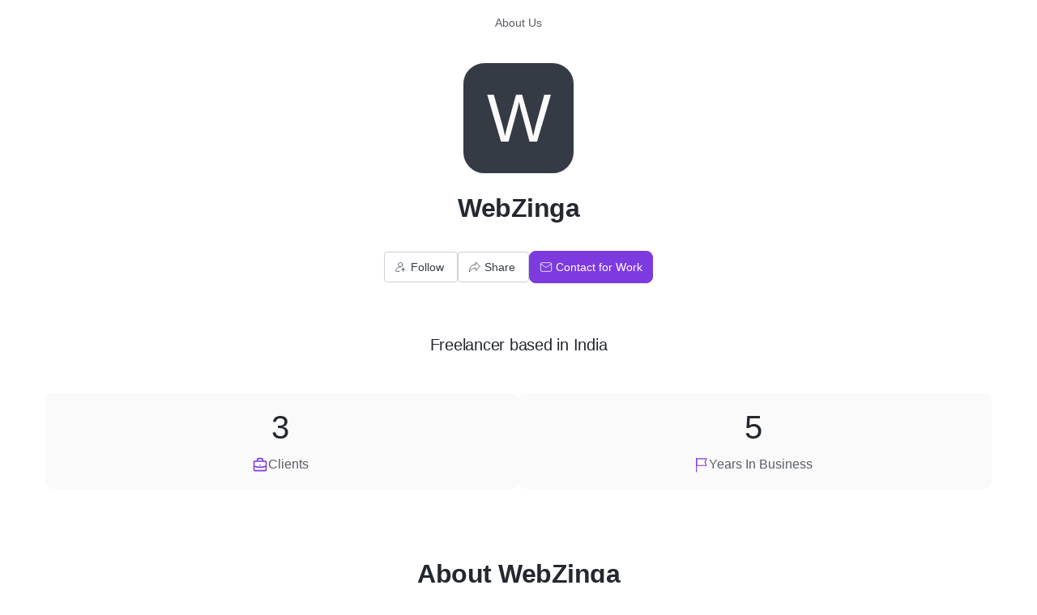

--- FILE ---
content_type: text/html; charset=utf-8
request_url: https://www.refrens.com/webzinga
body_size: 21974
content:
<!DOCTYPE html><html lang="en"><head><meta charSet="utf-8" data-next-head=""/><meta name="viewport" content="width=device-width, initial-scale=1" data-next-head=""/><meta property="og:site_name" content="Refrens"/><meta property="fb:app_id" content="326712571385127"/><meta name="p:domain_verify" content="bf6861934c4a44e03d3da471bbfebcf0"/><link rel="shortcut icon" href="https://estatic.refrens.com/favicon.ico"/><link rel="icon" href="https://estatic.refrens.com/favicon.png"/><link rel="icon" type="image/png" sizes="194x194" href="https://estatic.refrens.com/assets/icons/favicon-194x194.png"/><link rel="icon" type="image/png" sizes="32x32" href="https://estatic.refrens.com/assets/icons/favicon-32x32.png"/><link rel="icon" type="image/png" sizes="16x16" href="https://estatic.refrens.com/assets/icons/favicon-16x16.png"/><link rel="apple-touch-icon" href="https://estatic.refrens.com/assets/icons/apple-touch-icon.png"/><meta name="mobile-web-app-capable" content="yes"/><link rel="manifest" href="https://estatic.refrens.com/assets/icons/site.webmanifest"/><link rel="mask-icon" href="https://estatic.refrens.com/assets/icons/safari-pinned-tab.svg" color="var(--color-primary-500)"/><meta name="apple-mobile-web-app-title" content="Refrens"/><meta name="application-name" content="Refrens"/><meta name="msapplication-TileColor" content="var(--color-primary-500)"/><meta name="msapplication-TileImage" content="https://estatic.refrens.com/assets/icons/mstile-144x144.png"/><meta name="msapplication-config" content="https://estatic.refrens.com/assets/icons/browserconfig.xml"/><meta name="theme-color" content="var(--color-primary-500)"/><title data-next-head="">WebZinga | Website Developer -Refrens</title><meta name="robots" content="noindex" data-next-head=""/><meta name="description" content="WebZinga is a freelancer" data-next-head=""/><link rel="canonical" href="https://www.refrens.com/webzinga" data-next-head=""/><meta property="og:title" content="WebZinga | Website Developer -Refrens" data-next-head=""/><meta property="og:image" content="https://og.refrens.com/og/businesslg/[base64]/2d3c73c9245b0cd415364fc35e751182079851db11c5cfe2dea6f31d8bf9e4d7/v2/webzinga.png" data-next-head=""/><meta property="og:description" content="WebZinga is a freelancer" data-next-head=""/><meta property="og:type" content="website" data-next-head=""/><meta property="og:url" content="https://www.refrens.com/webzinga" data-next-head=""/><meta name="twitter:site" content="@RefrensApp" data-next-head=""/><meta name="twitter:card" content="summary_large_image" data-next-head=""/><script nonce="eJbhx8YIwWcjqydH" type="application/ld+json" data-next-head="">{"@context":"https:\u002F\u002Fschema.org","@type":"Organization","name":"WebZinga","url":"https:\u002F\u002Fwww.refrens.com\u002Fwebzinga","knowsAbout":["Website Developer","Web Designer","Website Development","Wordpress Developer","Web Design Agency"],"address":{"@type":"PostalAddress","addressCountry":"IN"}}</script><meta charSet="utf-8"/><link rel="preconnect" href="https://estatic.refrens.com"/><link rel="preconnect" href="https://assets.refrens.com"/><link rel="dns-prefetch" href="https://www.google-analytics.com"/><link rel="dns-prefetch" href="https://client.crisp.chat/"/><link rel="dns-prefetch" href="https://accounts.google.com"/><link rel="dns-prefetch" href="https://api.refrens.com"/><link rel="dns-prefetch" href="https://engage.refrens.com"/><link rel="dns-prefetch" href="https://www.googletagmanager.com"/><link rel="dns-prefetch" href="https://d10lpsik1i8c69.cloudfront.net"/><link rel="stylesheet" href="https://pstatic.refrens.com/saudi-riyal/saudiriyal.css"/><link rel="preload" href="https://pstatic.refrens.com/_next/static/css/8053c25b7a3d9395.css" as="style"/><link rel="stylesheet" href="https://pstatic.refrens.com/_next/static/css/8053c25b7a3d9395.css" data-n-g=""/><link rel="preload" href="https://pstatic.refrens.com/_next/static/css/cdec480e3faf2ade.css" as="style"/><link rel="stylesheet" href="https://pstatic.refrens.com/_next/static/css/cdec480e3faf2ade.css" data-n-p=""/><noscript data-n-css=""></noscript><link rel="preload" href="https://pstatic.refrens.com/_next/static/chunks/webpack-def6fb98f7aea80e.js" as="script"/><link rel="preload" href="https://pstatic.refrens.com/_next/static/chunks/framework-978e7f6e402a44a4.js" as="script"/><link rel="preload" href="https://pstatic.refrens.com/_next/static/chunks/main-4ea7564e5c4c51a2.js" as="script"/><link rel="preload" href="https://pstatic.refrens.com/_next/static/chunks/libphonenumber-0022c8966a7a739e.js" as="script"/><link rel="preload" href="https://pstatic.refrens.com/_next/static/chunks/moment-4bea3e3aa5dbe6da.js" as="script"/><link rel="preload" href="https://pstatic.refrens.com/_next/static/chunks/forms-5caa0a13d0c66c88.js" as="script"/><link rel="preload" href="https://pstatic.refrens.com/_next/static/chunks/pages/_app-9f849fc1e22d2033.js" as="script"/><link rel="preload" href="https://pstatic.refrens.com/_next/static/chunks/8e095c31-cb844de98c5a9a5e.js" as="script"/><link rel="preload" href="https://pstatic.refrens.com/_next/static/chunks/45092124-10c295b84cf6448b.js" as="script"/><link rel="preload" href="https://pstatic.refrens.com/_next/static/chunks/1dbfff34-c57abf5ff5fea9b2.js" as="script"/><link rel="preload" href="https://pstatic.refrens.com/_next/static/chunks/5074-43e869754304d227.js" as="script"/><link rel="preload" href="https://pstatic.refrens.com/_next/static/chunks/621-4c976db0bc255103.js" as="script"/><link rel="preload" href="https://pstatic.refrens.com/_next/static/chunks/7547-884041534a02d04f.js" as="script"/><link rel="preload" href="https://pstatic.refrens.com/_next/static/chunks/434-94a8c4e576302b9d.js" as="script"/><link rel="preload" href="https://pstatic.refrens.com/_next/static/chunks/8592-dc1301bd184fe991.js" as="script"/><link rel="preload" href="https://pstatic.refrens.com/_next/static/chunks/9933-6e0362bde78e1fdd.js" as="script"/><link rel="preload" href="https://pstatic.refrens.com/_next/static/chunks/961-2ac41081bd32bb9d.js" as="script"/><link rel="preload" href="https://pstatic.refrens.com/_next/static/chunks/2146-a70466461fa1a8be.js" as="script"/><link rel="preload" href="https://pstatic.refrens.com/_next/static/chunks/pages/%5B...slug%5D-363f15d354bd7dc5.js" as="script"/><style data-styled="" data-styled-version="6.1.19">.bMHgCv{display:block;font-weight:400;margin:0;color:var(--color-neutral-900);font-size:0.875rem;line-height:1.25rem;letter-spacing:0px;color:var(--color-neutral-600);cursor:pointer;display:inline;}/*!sc*/
.bMHgCv >svg{vertical-align:middle;font-size:0.875rem;line-height:1.25rem;letter-spacing:0px;}/*!sc*/
.ALZdF{display:block;font-weight:400;margin:0;color:var(--color-neutral-900);font-size:2.5rem;line-height:3.25rem;letter-spacing:-0.5px;color:var(--color-neutral-900);font-weight:var(--typography-bold-font-weight, 500);}/*!sc*/
.ALZdF >svg{vertical-align:middle;font-size:0.875rem;line-height:1.25rem;letter-spacing:0px;}/*!sc*/
.VsLxS{display:block;font-weight:400;margin:0;color:var(--color-neutral-900);font-size:0.875rem;line-height:1.25rem;letter-spacing:0px;color:var(--color-neutral-900);}/*!sc*/
.VsLxS >svg{vertical-align:middle;font-size:0.875rem;line-height:1.25rem;letter-spacing:0px;}/*!sc*/
.ljimHt{display:block;font-weight:400;margin:0;color:var(--color-neutral-900);font-size:0.875rem;line-height:1.25rem;letter-spacing:0px;color:var(--color-neutral-600);}/*!sc*/
.ljimHt >svg{vertical-align:middle;font-size:0.875rem;line-height:1.25rem;letter-spacing:0px;}/*!sc*/
.fIsVfs{display:block;font-weight:400;margin:0;color:var(--color-neutral-900);font-size:1rem;line-height:1.5rem;letter-spacing:0px;color:var(--color-neutral-600);}/*!sc*/
.fIsVfs >svg{vertical-align:middle;font-size:0.875rem;line-height:1.25rem;letter-spacing:0px;}/*!sc*/
.cgRYFP{display:block;font-weight:400;margin:0;color:var(--color-neutral-900);font-size:2.5rem;line-height:3.25rem;letter-spacing:-0.5px;color:var(--color-neutral-900);}/*!sc*/
.cgRYFP >svg{vertical-align:middle;font-size:0.875rem;line-height:1.25rem;letter-spacing:0px;}/*!sc*/
.iTwWJ{display:block;font-weight:400;margin:0;color:var(--color-neutral-900);font-size:2rem;line-height:2.625rem;letter-spacing:-0.5px;color:var(--color-neutral-900);font-weight:var(--typography-bold-font-weight, 500);}/*!sc*/
.iTwWJ >svg{vertical-align:middle;font-size:0.875rem;line-height:1.25rem;letter-spacing:0px;}/*!sc*/
.iDUZmP{display:block;font-weight:400;margin:0;color:var(--color-neutral-900);font-size:1rem;line-height:1.5rem;letter-spacing:0px;color:var(--color-neutral-900);}/*!sc*/
.iDUZmP >svg{vertical-align:middle;font-size:0.875rem;line-height:1.25rem;letter-spacing:0px;}/*!sc*/
.hjsjrb{display:block;font-weight:400;margin:0;color:var(--color-neutral-900);font-size:1rem;line-height:1.5rem;letter-spacing:0px;color:var(--color-neutral-500);}/*!sc*/
.hjsjrb >svg{vertical-align:middle;font-size:0.875rem;line-height:1.25rem;letter-spacing:0px;}/*!sc*/
.hvfJuT{display:block;font-weight:400;margin:0;color:var(--color-neutral-900);font-size:1rem;line-height:1.5rem;letter-spacing:0px;color:var(--color-primary-500);-webkit-text-decoration:underline;text-decoration:underline;display:inline;}/*!sc*/
.hvfJuT >svg{vertical-align:middle;font-size:0.875rem;line-height:1.25rem;letter-spacing:0px;}/*!sc*/
.hvfJuT:hover{cursor:pointer;-webkit-filter:brightness(0.7);filter:brightness(0.7);}/*!sc*/
.hvfJuT:hover >svg{-webkit-filter:brightness(0.7);filter:brightness(0.7);}/*!sc*/
.IlTFe{display:block;font-weight:400;margin:0;color:var(--color-neutral-900);font-size:1.25rem;line-height:2rem;letter-spacing:-0.25px;color:var(--color-neutral-900);font-weight:var(--typography-bold-font-weight, 500);}/*!sc*/
.IlTFe >svg{vertical-align:middle;font-size:0.875rem;line-height:1.25rem;letter-spacing:0px;}/*!sc*/
.immdTq{display:block;font-weight:400;margin:0;color:var(--color-neutral-900);font-size:0.875rem;line-height:1.25rem;letter-spacing:0px;color:var(--color-neutral-500);}/*!sc*/
.immdTq >svg{vertical-align:middle;font-size:0.875rem;line-height:1.25rem;letter-spacing:0px;}/*!sc*/
.elyqis{display:block;font-weight:400;margin:0;color:var(--color-neutral-900);font-size:0.875rem;line-height:1.25rem;letter-spacing:0px;color:var(--color-white-100);}/*!sc*/
.elyqis >svg{vertical-align:middle;font-size:0.875rem;line-height:1.25rem;letter-spacing:0px;}/*!sc*/
.izOaxq{display:block;font-weight:400;margin:0;color:var(--color-neutral-900);font-size:1rem;line-height:1.5rem;letter-spacing:0px;color:var(--color-primary-500);}/*!sc*/
.izOaxq >svg{vertical-align:middle;font-size:0.875rem;line-height:1.25rem;letter-spacing:0px;}/*!sc*/
.bidnYe{display:block;font-weight:400;margin:0;color:var(--color-neutral-900);font-size:1rem;line-height:1.5rem;letter-spacing:0px;color:var(--color-neutral-900);-webkit-text-decoration:underline;text-decoration:underline;}/*!sc*/
.bidnYe >svg{vertical-align:middle;font-size:0.875rem;line-height:1.25rem;letter-spacing:0px;}/*!sc*/
.ijwAHa{display:block;font-weight:400;margin:0;color:var(--color-neutral-900);font-size:0.875rem;line-height:1.25rem;letter-spacing:0px;color:var(--color-neutral-500);cursor:pointer;}/*!sc*/
.ijwAHa >svg{vertical-align:middle;font-size:0.875rem;line-height:1.25rem;letter-spacing:0px;}/*!sc*/
data-styled.g8[id="sc-jJLAfE"]{content:"bMHgCv,ALZdF,VsLxS,ljimHt,fIsVfs,cgRYFP,iTwWJ,iDUZmP,hjsjrb,hvfJuT,IlTFe,immdTq,elyqis,izOaxq,bidnYe,ijwAHa,"}/*!sc*/
.jFrzSh{display:-webkit-inline-box;display:-webkit-inline-flex;display:-ms-inline-flexbox;display:inline-flex;border:none;outline:none;width:auto;cursor:pointer;-webkit-text-decoration:none;text-decoration:none;font-family:inherit;font-weight:500;-webkit-box-pack:center;-ms-flex-pack:center;-webkit-justify-content:center;justify-content:center;vertical-align:middle;-webkit-align-items:center;-webkit-box-align:center;-ms-flex-align:center;align-items:center;-webkit-appearance:none!important;-webkit-border-radius:0;font-size:0.875rem;line-height:1.25rem;letter-spacing:0px;border-radius:4px;color:var(--color-white-100);background:var(--color-neutral-500);border:1px solid var(--color-neutral-500);height:2.375rem;padding:0 var(--sizes-larger);white-space:nowrap;background:var(--color-white-100);border-color:var(--color-neutral-300);color:var(--color-neutral-500);}/*!sc*/
.jFrzSh svg{vertical-align:text-top;font-size:1rem;line-height:1.5rem;letter-spacing:0px;}/*!sc*/
.jFrzSh >:first-child{-webkit-margin-end:var(--sizes-xsmall);margin-inline-end:var(--sizes-xsmall);}/*!sc*/
.jFrzSh >:last-child{-webkit-margin-end:var(--sizes-xsmall);margin-inline-end:var(--sizes-xsmall);}/*!sc*/
.jFrzSh:focus-visible{outline:none;}/*!sc*/
.jFrzSh svg{color:var(--color-white-100);}/*!sc*/
.jFrzSh:hover{background:var(--color-neutral-400);color:var(--color-white-100);}/*!sc*/
.jFrzSh:hover svg{color:var(--color-white-100);}/*!sc*/
.jFrzSh:active,.jFrzSh:focus-visible{background:var(--color-neutral-400);color:var(--color-white-100);}/*!sc*/
.jFrzSh:active svg,.jFrzSh:focus-visible svg{color:var(--color-white-100);}/*!sc*/
.jFrzSh[data-layout='vertical']{width:-webkit-max-content;width:-moz-max-content;width:max-content;height:-webkit-max-content;height:-moz-max-content;height:max-content;-webkit-flex-direction:column;-ms-flex-direction:column;flex-direction:column;-webkit-box-pack:center;-ms-flex-pack:center;-webkit-justify-content:center;justify-content:center;-webkit-align-items:center;-webkit-box-align:center;-ms-flex-align:center;align-items:center;border-radius:10px;padding-inline:var(--sizes-small);padding-block:var(--sizes-smallest);gap:var(--sizes-xsmall);}/*!sc*/
.jFrzSh[data-layout='vertical'] >:first-child{-webkit-margin-end:0;margin-inline-end:0;}/*!sc*/
.jFrzSh svg{color:var(--color-neutral-500);}/*!sc*/
.jFrzSh:hover{background:var(--color-neutral-100);color:var(--color-neutral-600);}/*!sc*/
.jFrzSh:hover svg{color:var(--color-neutral-600);}/*!sc*/
.jFrzSh:active,.jFrzSh:focus-visible{background:var(--color-neutral-200);color:var(--color-neutral-600);}/*!sc*/
.jFrzSh:active svg,.jFrzSh:focus-visible svg{color:var(--color-neutral-600);}/*!sc*/
.hSqpKe{display:-webkit-inline-box;display:-webkit-inline-flex;display:-ms-inline-flexbox;display:inline-flex;border:none;outline:none;width:auto;cursor:pointer;-webkit-text-decoration:none;text-decoration:none;font-family:inherit;font-weight:500;-webkit-box-pack:center;-ms-flex-pack:center;-webkit-justify-content:center;justify-content:center;vertical-align:middle;-webkit-align-items:center;-webkit-box-align:center;-ms-flex-align:center;align-items:center;-webkit-appearance:none!important;-webkit-border-radius:0;font-size:0.875rem;line-height:1.25rem;letter-spacing:0px;border-radius:4px;color:var(--color-white-100);background:var(--color-primary-500);border:1px solid var(--color-primary-500);height:2.375rem;padding:0 var(--sizes-larger);white-space:nowrap;background:var(--color-primary-500);border:1px solid var(--color-primary-500);border-radius:10px;padding:0 var(--sizes-regular);height:2.5rem;font-size:0.875rem;line-height:1.25rem;letter-spacing:0px;border-radius:8px;padding-inline:var(--sizes-regular);}/*!sc*/
.hSqpKe svg{vertical-align:text-top;font-size:1rem;line-height:1.5rem;letter-spacing:0px;}/*!sc*/
.hSqpKe >:first-child{-webkit-margin-end:var(--sizes-xsmall);margin-inline-end:var(--sizes-xsmall);}/*!sc*/
.hSqpKe >:last-child{-webkit-margin-end:var(--sizes-xsmall);margin-inline-end:var(--sizes-xsmall);}/*!sc*/
.hSqpKe:focus-visible{outline:none;}/*!sc*/
.hSqpKe svg{color:var(--color-white-100);}/*!sc*/
.hSqpKe:hover{background:var(--color-primary-400);color:var(--color-white-100);}/*!sc*/
.hSqpKe:hover svg{color:var(--color-white-100);}/*!sc*/
.hSqpKe:active,.hSqpKe:focus-visible{background:var(--color-primary-400);color:var(--color-white-100);}/*!sc*/
.hSqpKe:active svg,.hSqpKe:focus-visible svg{color:var(--color-white-100);}/*!sc*/
.hSqpKe[data-layout='vertical']{width:-webkit-max-content;width:-moz-max-content;width:max-content;height:-webkit-max-content;height:-moz-max-content;height:max-content;-webkit-flex-direction:column;-ms-flex-direction:column;flex-direction:column;-webkit-box-pack:center;-ms-flex-pack:center;-webkit-justify-content:center;justify-content:center;-webkit-align-items:center;-webkit-box-align:center;-ms-flex-align:center;align-items:center;border-radius:10px;padding-inline:var(--sizes-small);padding-block:var(--sizes-smallest);gap:var(--sizes-xsmall);}/*!sc*/
.hSqpKe[data-layout='vertical'] >:first-child{-webkit-margin-end:0;margin-inline-end:0;}/*!sc*/
.hSqpKe:hover{background:var(--color-primary-600);border:1px solid var(--color-primary-600);}/*!sc*/
.hSqpKe:focus-visible{outline:2px solid var(--color-primary-500);outline-offset:2px;}/*!sc*/
.hSqpKe:active{background:var(--color-primary-600);border:1px solid var(--color-primary-600);box-shadow:none;}/*!sc*/
.fPjlKT{display:-webkit-inline-box;display:-webkit-inline-flex;display:-ms-inline-flexbox;display:inline-flex;border:none;outline:none;width:auto;cursor:pointer;-webkit-text-decoration:none;text-decoration:none;font-family:inherit;font-weight:500;-webkit-box-pack:center;-ms-flex-pack:center;-webkit-justify-content:center;justify-content:center;vertical-align:middle;-webkit-align-items:center;-webkit-box-align:center;-ms-flex-align:center;align-items:center;-webkit-appearance:none!important;-webkit-border-radius:0;font-size:0.875rem;line-height:1.25rem;letter-spacing:0px;border-radius:4px;color:var(--color-white-100);background:var(--color-neutral-500);border:1px solid var(--color-neutral-500);height:2.375rem;padding:0 var(--sizes-larger);white-space:nowrap;background:var(--color-white-100);border-color:var(--color-neutral-300);color:var(--color-neutral-500);height:var(--sizes-largest);padding:0;background:transparent;color:var(--color-neutral-500);border:none;-webkit-align-self:center;-ms-flex-item-align:center;-ms-grid-row-align:center;align-self:center;color:var(--color-neutral-600);}/*!sc*/
.fPjlKT svg{vertical-align:text-top;font-size:1rem;line-height:1.5rem;letter-spacing:0px;}/*!sc*/
.fPjlKT >:first-child{-webkit-margin-end:var(--sizes-xsmall);margin-inline-end:var(--sizes-xsmall);}/*!sc*/
.fPjlKT >:last-child{-webkit-margin-end:var(--sizes-xsmall);margin-inline-end:var(--sizes-xsmall);}/*!sc*/
.fPjlKT:focus-visible{outline:none;}/*!sc*/
.fPjlKT svg{color:var(--color-white-100);}/*!sc*/
.fPjlKT:hover{background:var(--color-neutral-400);color:var(--color-white-100);}/*!sc*/
.fPjlKT:hover svg{color:var(--color-white-100);}/*!sc*/
.fPjlKT:active,.fPjlKT:focus-visible{background:var(--color-neutral-400);color:var(--color-white-100);}/*!sc*/
.fPjlKT:active svg,.fPjlKT:focus-visible svg{color:var(--color-white-100);}/*!sc*/
.fPjlKT[data-layout='vertical']{width:-webkit-max-content;width:-moz-max-content;width:max-content;height:-webkit-max-content;height:-moz-max-content;height:max-content;-webkit-flex-direction:column;-ms-flex-direction:column;flex-direction:column;-webkit-box-pack:center;-ms-flex-pack:center;-webkit-justify-content:center;justify-content:center;-webkit-align-items:center;-webkit-box-align:center;-ms-flex-align:center;align-items:center;border-radius:10px;padding-inline:var(--sizes-small);padding-block:var(--sizes-smallest);gap:var(--sizes-xsmall);}/*!sc*/
.fPjlKT[data-layout='vertical'] >:first-child{-webkit-margin-end:0;margin-inline-end:0;}/*!sc*/
.fPjlKT svg{color:var(--color-neutral-500);}/*!sc*/
.fPjlKT:hover{background:var(--color-neutral-100);color:var(--color-neutral-600);}/*!sc*/
.fPjlKT:hover svg{color:var(--color-neutral-600);}/*!sc*/
.fPjlKT:active,.fPjlKT:focus-visible{background:var(--color-neutral-200);color:var(--color-neutral-600);}/*!sc*/
.fPjlKT:active svg,.fPjlKT:focus-visible svg{color:var(--color-neutral-600);}/*!sc*/
.fPjlKT svg{color:var(--color-neutral-500);}/*!sc*/
.fPjlKT:hover{background:transparent;color:var(--color-neutral-400);border:none;}/*!sc*/
.fPjlKT:hover svg{color:var(--color-neutral-400);}/*!sc*/
.fPjlKT:active,.fPjlKT:focus-visible{background:transparent;color:var(--color-neutral-500);}/*!sc*/
.fPjlKT:active svg,.fPjlKT:focus-visible svg{color:var(--color-neutral-500);}/*!sc*/
.fPjlKT svg{color:var(--color-neutral-600);}/*!sc*/
.fPjlKT:hover,.fPjlKT:active,.fPjlKT:focus-visible{color:var(--color-neutral-900);}/*!sc*/
.fPjlKT:hover svg,.fPjlKT:active svg,.fPjlKT:focus-visible svg{color:var(--color-neutral-900);}/*!sc*/
.kCmZUa{display:-webkit-inline-box;display:-webkit-inline-flex;display:-ms-inline-flexbox;display:inline-flex;border:none;outline:none;width:auto;cursor:pointer;-webkit-text-decoration:none;text-decoration:none;font-family:inherit;font-weight:500;-webkit-box-pack:center;-ms-flex-pack:center;-webkit-justify-content:center;justify-content:center;vertical-align:middle;-webkit-align-items:center;-webkit-box-align:center;-ms-flex-align:center;align-items:center;-webkit-appearance:none!important;-webkit-border-radius:0;font-size:0.875rem;line-height:1.25rem;letter-spacing:0px;border-radius:4px;color:var(--color-white-100);background:var(--color-secondary-500);border:1px solid var(--color-secondary-500);height:2.375rem;padding:0 var(--sizes-larger);white-space:nowrap;height:var(--sizes-largest);padding:0;background:transparent;color:var(--color-secondary-500);border:none;-webkit-align-self:center;-ms-flex-item-align:center;-ms-grid-row-align:center;align-self:center;}/*!sc*/
.kCmZUa svg{vertical-align:text-top;font-size:1rem;line-height:1.5rem;letter-spacing:0px;}/*!sc*/
.kCmZUa >:first-child{-webkit-margin-end:var(--sizes-xsmall);margin-inline-end:var(--sizes-xsmall);}/*!sc*/
.kCmZUa >:last-child{-webkit-margin-end:var(--sizes-xsmall);margin-inline-end:var(--sizes-xsmall);}/*!sc*/
.kCmZUa:focus-visible{outline:none;}/*!sc*/
.kCmZUa svg{color:var(--color-white-100);}/*!sc*/
.kCmZUa:hover{background:var(--color-secondary-400);color:var(--color-white-100);}/*!sc*/
.kCmZUa:hover svg{color:var(--color-white-100);}/*!sc*/
.kCmZUa:active,.kCmZUa:focus-visible{background:var(--color-secondary-400);color:var(--color-white-100);}/*!sc*/
.kCmZUa:active svg,.kCmZUa:focus-visible svg{color:var(--color-white-100);}/*!sc*/
.kCmZUa[data-layout='vertical']{width:-webkit-max-content;width:-moz-max-content;width:max-content;height:-webkit-max-content;height:-moz-max-content;height:max-content;-webkit-flex-direction:column;-ms-flex-direction:column;flex-direction:column;-webkit-box-pack:center;-ms-flex-pack:center;-webkit-justify-content:center;justify-content:center;-webkit-align-items:center;-webkit-box-align:center;-ms-flex-align:center;align-items:center;border-radius:10px;padding-inline:var(--sizes-small);padding-block:var(--sizes-smallest);gap:var(--sizes-xsmall);}/*!sc*/
.kCmZUa[data-layout='vertical'] >:first-child{-webkit-margin-end:0;margin-inline-end:0;}/*!sc*/
.kCmZUa svg{color:var(--color-secondary-500);}/*!sc*/
.kCmZUa:hover{background:transparent;color:var(--color-secondary-400);border:none;}/*!sc*/
.kCmZUa:hover svg{color:var(--color-secondary-400);}/*!sc*/
.kCmZUa:active,.kCmZUa:focus-visible{background:transparent;color:var(--color-secondary-500);}/*!sc*/
.kCmZUa:active svg,.kCmZUa:focus-visible svg{color:var(--color-secondary-500);}/*!sc*/
data-styled.g12[id="sc-lgpSej"]{content:"jFrzSh,hSqpKe,fPjlKT,kCmZUa,"}/*!sc*/
.geKtsH{display:inline-block;position:relative;overflow:hidden;border-radius:50%;background-color:var(--color-white-100);}/*!sc*/
.geKtsH >div{border-radius:50%;}/*!sc*/
.geKtsH[data-shape='square']{border-radius:20%;}/*!sc*/
.geKtsH[data-shape='square'] >div{border-radius:20%;}/*!sc*/
data-styled.g34[id="sc-cdmAjP"]{content:"geKtsH,"}/*!sc*/
.ddVURk.ddVURk{border:2px solid var(--color-neutral-50);overflow:hidden;display:-webkit-box;display:-webkit-flex;display:-ms-flexbox;display:flex;-webkit-box-pack:center;-ms-flex-pack:center;-webkit-justify-content:center;justify-content:center;-webkit-align-items:center;-webkit-box-align:center;-ms-flex-align:center;align-items:center;overflow:hidden;text-transform:uppercase;background-color:var(--color-neutral-800);color:var(--color-neutral-50);height:24px;width:24px;line-height:24px;font-size:14.399999999999999px;}/*!sc*/
.ddVURk.ddVURk img{height:100%;width:100%;object-fit:scale-down;}/*!sc*/
.ddVURk.ddVURk[data-has-fallback='true']{position:absolute;z-index:1;inset-inline-start:0;top:0;}/*!sc*/
data-styled.g35[id="sc-jytpVa"]{content:"ddVURk,"}/*!sc*/
.jloJgn{display:-webkit-inline-box;display:-webkit-inline-flex;display:-ms-inline-flexbox;display:inline-flex;width:100%;height:100%;position:relative;-webkit-filter:blur(4px);filter:blur(4px);-webkit-transition:filter 200ms,-webkit-filter 200ms;transition:filter 200ms,-webkit-filter 200ms;background:linear-gradient(
    90deg,
    var(--color-neutral-100),
    var(--color-neutral-200),
    var(--color-neutral-25)
  );-webkit-background-size:400% 400%;background-size:400% 400%;-webkit-animation:kiKbPl 1.2s ease-in-out infinite;animation:kiKbPl 1.2s ease-in-out infinite;}/*!sc*/
.jloJgn[data-loaded]{background:unset;-webkit-background-size:unset;background-size:unset;-webkit-filter:blur(0);filter:blur(0);-webkit-animation:none;animation:none;}/*!sc*/
.jloJgn div{height:100%;}/*!sc*/
data-styled.g36[id="sc-eknHtZ"]{content:"jloJgn,"}/*!sc*/
.jlbNjj{display:-webkit-inline-box;display:-webkit-inline-flex;display:-ms-inline-flexbox;display:inline-flex;width:100%;height:100%;-webkit-transition:all 150ms linear;transition:all 150ms linear;}/*!sc*/
.jlbNjj noscript{display:-webkit-inline-box;display:-webkit-inline-flex;display:-ms-inline-flexbox;display:inline-flex;width:100%;height:100%;}/*!sc*/
.jlbNjj img{-webkit-align-self:flex-start;-ms-flex-item-align:start;align-self:flex-start;width:100%;object-fit:scale-down;max-width:100%;height:100%;}/*!sc*/
data-styled.g38[id="sc-cCVJLD"]{content:"jlbNjj,"}/*!sc*/
.gGlVhU{-webkit-filter:blur(4px);filter:blur(4px);-webkit-transition:filter 400ms,-webkit-filter 400ms;transition:filter 400ms,-webkit-filter 400ms;}/*!sc*/
.gGlVhU.lazyloaded{-webkit-filter:blur(0);filter:blur(0);}/*!sc*/
data-styled.g39[id="sc-jYczwO"]{content:"gGlVhU,"}/*!sc*/
.fa-DReL .toastui-editor-contents ul,.fa-DReL .toastui-editor-contents ol{cursor:text!important;}/*!sc*/
.fa-DReL .toastui-editor-contents li::before{color:inherit!important;}/*!sc*/
.fa-DReL .toastui-editor-contents ul>li::before{background-color:var(--color-neutral-800)!important;}/*!sc*/
.fa-DReL .toastui-editor-contents .task-list-item{pointer-events:none!important;}/*!sc*/
data-styled.g267[id="sc-kbFRbL"]{content:"fa-DReL,"}/*!sc*/
.ehIsyi i,.ehIsyi cite,.ehIsyi em,.ehIsyi var,.ehIsyi address,.ehIsyi dfn{font-style:italic;}/*!sc*/
.ehIsyi strong{font-weight:500;}/*!sc*/
.ehIsyi p{margin:var(--sizes-smaller) 0;color:var(--color-neutral-900);}/*!sc*/
.ehIsyi h1:first-of-type,.ehIsyi div>div:first-of-type h1{margin-block-start:var(--sizes-p);}/*!sc*/
.ehIsyi h1,.ehIsyi h2,.ehIsyi h3,.ehIsyi h4,.ehIsyi h5,.ehIsyi h6{font-weight:500;color:var(--color-neutral-900);}/*!sc*/
.ehIsyi h1{font-size:1.5rem;line-height:2rem;letter-spacing:-0.25px;border-bottom:3px double var(--color-neutral-400);margin:var(--spacing-s48) 0 var(--sizes-regular) 0;padding-block-end:var(--sizes-smallest);}/*!sc*/
.ehIsyi h2{font-size:1.375rem;line-height:2rem;letter-spacing:-0.25px;border-bottom:1px solid var(--color-neutral-200);margin:var(--sizes-large) 0 var(--sizes-small) 0;padding-block-end:var(--sizes-smallest);}/*!sc*/
.ehIsyi h3{font-size:1.25rem;line-height:2rem;letter-spacing:-0.25px;margin:var(--sizes-regular) 0 var(--sizes-xsmall);}/*!sc*/
.ehIsyi h4{font-size:1.125rem;line-height:1.75rem;letter-spacing:-0.25px;margin:var(--sizes-smaller) 0 var(--sizes-xsmall);}/*!sc*/
.ehIsyi h5{font-size:1rem;line-height:1.5rem;letter-spacing:0px;}/*!sc*/
.ehIsyi h6{font-size:0.875rem;line-height:1.25rem;letter-spacing:0px;}/*!sc*/
.ehIsyi h5,.ehIsyi h6{margin:var(--sizes-smallest) 0 -var(--sizes-xsmall);}/*!sc*/
.ehIsyi del{color:var(--color-neutral-400);}/*!sc*/
.ehIsyi blockquote{margin:var(--sizes-p) 0;border-left:var(--sizes-xsmall) solid var(--color-neutral-200);padding:0 var(--sizes-regular);color:var(--color-neutral-400);}/*!sc*/
.ehIsyi blockquote p,.ehIsyi blockquote ul,.ehIsyi blockquote ol{color:var(--color-neutral-400);}/*!sc*/
.ehIsyi blockquote>:first-child{margin-block-start:0;}/*!sc*/
.ehIsyi blockquote>:last-child{margin-block-end:0;}/*!sc*/
.ehIsyi pre,.ehIsyi code{font-family:Consolas,Courier,'Apple SD 산돌고딕 Neo',-apple-system,'Lucida Grande','Apple SD Gothic Neo','맑은 고딕','Malgun Gothic','Segoe UI','돋움',dotum,arial,sans-serif;border:0;border-radius:0;}/*!sc*/
.ehIsyi pre{margin:var(--sizes-xsmall) 0 var(--sizes-smallest);padding:var(--sizes-regular);background-color:var(--color-neutral-50);}/*!sc*/
.ehIsyi code{color:var(--color-secondary-900);background-color:var(--color-red-25);padding:var(--sizes-xsmall);border-radius:2px;}/*!sc*/
.ehIsyi pre code{padding:0;color:inherit;white-space:pre-wrap;background-color:transparent;}/*!sc*/
.ehIsyi img{margin:var(--sizes-xsmall) 0 var(--sizes-smaller);box-sizing:border-box;vertical-align:top;max-width:100%;}/*!sc*/
.ehIsyi table{border:1px solid var(--color-black-10);margin:var(--sizes-small) 0 var(--sizes-p);color:var(--color-neutral-900);width:auto;border-collapse:collapse;box-sizing:border-box;}/*!sc*/
.ehIsyi table th,.ehIsyi table td{border:1px solid var(--color-black-10);padding:var(--sizes-xsmall) var(--sizes-p) var(--sizes-xsmall) var(--sizes-small);height:32px;}/*!sc*/
.ehIsyi table th{background-color:var(--color-neutral-600);font-weight:300;color:var(--color-white-100);padding-block-start:var(--sizes-smallest);}/*!sc*/
.ehIsyi table th p{margin:0;color:var(--color-white-100);}/*!sc*/
.ehIsyi table td p{margin:0;padding:0 var(--sizes-xsmall);}/*!sc*/
.ehIsyi ul,.ehIsyi menu,.ehIsyi ol,.ehIsyi dir{display:block;list-style-type:none;-webkit-padding-start:var(--sizes-larger);padding-inline-start:var(--sizes-larger);margin:var(--sizes-smallest) 0 var(--sizes-smaller);color:var(--color-neutral-900);}/*!sc*/
.ehIsyi ol{list-style-type:none;counter-reset:li;}/*!sc*/
.ehIsyi ol>li{counter-increment:li;}/*!sc*/
.ehIsyi ul>li::before,.ehIsyi ol>li::before{display:inline-block;position:absolute;}/*!sc*/
.ehIsyi ul>li::before{content:'';margin-block-start:var(--sizes-smallest);-webkit-margin-start:-17px;margin-inline-start:-17px;width:5px;height:5px;border-radius:50%;background-color:var(--color-neutral-300);}/*!sc*/
.ehIsyi ol>li::before{content:'.' counter(li);-webkit-margin-start:-28px;margin-inline-start:-28px;width:24px;text-align:right;direction:rtl;color:var(--color-neutral-400);}/*!sc*/
.ehIsyi ul ul,.ehIsyi ul ol,.ehIsyi ol ol,.ehIsyi ol ul{margin-block-start:0!important;margin-block-end:0!important;}/*!sc*/
.ehIsyi ul li,.ehIsyi ol li{position:relative;}/*!sc*/
.ehIsyi ul p,.ehIsyi ol p{margin:0;}/*!sc*/
.ehIsyi hr{border-top:1px solid var(--color-neutral-200);margin:var(--sizes-regular) 0;}/*!sc*/
.ehIsyi a{-webkit-text-decoration:underline;text-decoration:underline;color:var(--color-blue-500);}/*!sc*/
.ehIsyi a:hover{color:var(--color-blue-600);}/*!sc*/
.ehIsyi h1{min-height:28px;}/*!sc*/
.ehIsyi h2{min-height:23px;}/*!sc*/
.ehIsyi blockquote{min-height:20px;}/*!sc*/
.ehIsyi li{min-height:22px;}/*!sc*/
data-styled.g268[id="sc-hZpmlk"]{content:"ehIsyi,"}/*!sc*/
.kGwRIG{display:-webkit-box;display:-webkit-flex;display:-ms-flexbox;display:flex;-webkit-align-items:center;-webkit-box-align:center;-ms-flex-align:center;align-items:center;-webkit-box-flex-wrap:wrap;-webkit-flex-wrap:wrap;-ms-flex-wrap:wrap;flex-wrap:wrap;}/*!sc*/
data-styled.g320[id="sc-fWMeal"]{content:"kGwRIG,"}/*!sc*/
.enGkJS.enGkJS{margin:var(--sizes-xsmall);}/*!sc*/
.enGkJS.enGkJS svg{color:var(--color-instagram);}/*!sc*/
.enGkJS.enGkJS[data-icon-variant='SHALLOW_CIRCLE'] >div{background:var(--color-instagram-light);}/*!sc*/
.enGkJS.enGkJS[data-icon-variant='SHALLOW_CIRCLE']:hover svg{color:var(--color-white-100);}/*!sc*/
.enGkJS.enGkJS[data-icon-variant='SHALLOW_CIRCLE']:hover >div{background:var(--color-instagram);}/*!sc*/
.enGkJS.enGkJS[data-icon-variant='SOLID_CIRCLE'] svg{color:var(--color-white-100);}/*!sc*/
.enGkJS.enGkJS[data-icon-variant='SOLID_CIRCLE'] >div{background:var(--color-instagram);}/*!sc*/
.enGkJS.enGkJS[data-icon-variant='SOLID_CIRCLE']:hover svg{color:var(--color-instagram);}/*!sc*/
.enGkJS.enGkJS[data-icon-variant='SOLID_CIRCLE']:hover >div{background:var(--color-instagram-light);}/*!sc*/
data-styled.g321[id="sc-hQQqCA"]{content:"enGkJS,"}/*!sc*/
.cZEdkj{display:-webkit-box;display:-webkit-flex;display:-ms-flexbox;display:flex;-webkit-flex-direction:column;-ms-flex-direction:column;flex-direction:column;}/*!sc*/
.cZEdkj svg{vertical-align:middle;}/*!sc*/
.cZEdkj input{-webkit-order:2;-ms-flex-order:2;order:2;}/*!sc*/
data-styled.g325[id="sc-gTHhkw"]{content:"cZEdkj,"}/*!sc*/
.fBmWGT{display:-webkit-box;display:-webkit-flex;display:-ms-flexbox;display:flex;-webkit-align-items:center;-webkit-box-align:center;-ms-flex-align:center;align-items:center;margin-block-start:var(--sizes-smallest);-webkit-order:2;-ms-flex-order:2;order:2;-webkit-order:1;-ms-flex-order:1;order:1;margin-block-start:0;}/*!sc*/
data-styled.g326[id="sc-jXlzyD"]{content:"fBmWGT,"}/*!sc*/
.ivpXJj.ivpXJj{-webkit-order:1;-ms-flex-order:1;order:1;width:-webkit-max-content;width:-moz-max-content;width:max-content;-webkit-order:2;-ms-flex-order:2;order:2;margin-block-start:var(--sizes-smallest);}/*!sc*/
data-styled.g331[id="sc-gypiMZ"]{content:"ivpXJj,"}/*!sc*/
:root{--radii-sm:1px;--radii-md:2px;--radii-lg:4px;--radii-hg:8px;--sizes-h1:2.5rem;--sizes-h2:2rem;--sizes-h3:1.5rem;--sizes-h4:1.25rem;--sizes-h5:1rem;--sizes-h6:0.875rem;--sizes-p:0.875rem;--sizes-span:0.875rem;--sizes-label:1rem;--spacing-s4:0.25rem;--spacing-s8:0.5rem;--spacing-s10:0.625rem;--spacing-s12:0.75rem;--spacing-s16:1rem;--spacing-s20:1.25rem;--spacing-s24:1.5rem;--spacing-s28:1.75rem;--spacing-s32:2rem;--spacing-s36:2.25rem;--spacing-s40:2.5rem;--spacing-s44:2.75rem;--spacing-s48:3rem;--spacing-s60:3.75rem;--spacing-s80:5rem;--spacing-s224:14rem;--spacing-s256:16rem;--sizes-largest:1.75rem;--sizes-larger:1.5rem;--sizes-large:1.25rem;--sizes-regular:1rem;--sizes-small:0.75rem;--sizes-smaller:0.625rem;--sizes-smallest:0.5rem;--sizes-xsmall:0.25rem;--line-height-large:1.5;--line-height-small:1.2;--line-height-regular:1;--font-weight-bold:500;--font-weight-regular:400;--z-index-1:1;--z-index-10:10;--z-index-100:100;--z-index-overlay:10;--z-index-header:1000;--z-index-alert:1010;--z-index-header-secondary:998;--z-index-popover:999;--z-index-sidebar:999;--z-index-drawer:1000;--z-index-menu:9999;--z-index-modal:1100;--z-index-modal-secondary:10000;--z-index-tooltip:999999;--animation-duration:0.3s;--animation-function:ease-out;--opacity-low:0.8;--opacity-high:0.5;--variant-small:1.75rem;--variant-medium:2.625rem;--variant-large:3rem;--container-width:1200px;--typography-bold-font-weight:700;}/*!sc*/
:root,[data-theme="light"]{--color-primary-25:#FBFAFF;--color-primary-50:#F7F3FD;--color-primary-100:#EDE4FB;--color-primary-200:#DDCCF7;--color-primary-300:#B48DEC;--color-primary-400:#8F56E3;--color-primary-500:#7D3BDF;--color-primary-600:#6932BB;--color-primary-700:#552898;--color-primary-800:#3F1E70;--color-primary-900:#281347;--color-secondary-25:#FEF7FB;--color-secondary-50:#FDF0F7;--color-secondary-100:#FCDBED;--color-secondary-200:#F9BDDD;--color-secondary-300:#F16BB2;--color-secondary-400:#EC3C99;--color-secondary-500:#E6007B;--color-secondary-600:#C10067;--color-secondary-700:#9C0054;--color-secondary-800:#73003E;--color-secondary-900:#4A0027;--color-neutral-25:#FDFDFD;--color-neutral-50:#FAFAFA;--color-neutral-100:#F3F4F5;--color-neutral-200:#E8EAED;--color-neutral-300:#CCD0D5;--color-neutral-400:#9097A0;--color-neutral-500:#696F77;--color-neutral-600:#585D64;--color-neutral-700:#404750;--color-neutral-800:#343B44;--color-neutral-900:#24282F;--color-red-25:#FFF5F5;--color-red-50:#FFEBEB;--color-red-100:#FFCECC;--color-red-200:#FFB0AD;--color-red-300:#FD8B86;--color-red-400:#F25954;--color-red-500:#C94541;--color-red-600:#9F2B28;--color-red-700:#791915;--color-red-800:#560906;--color-red-900:#3C0301;--color-green-25:#F6FEF6;--color-green-50:#EEFEF4;--color-green-100:#DEF5E8;--color-green-200:#C1ECD4;--color-green-300:#76D59F;--color-green-400:#33C170;--color-green-500:#12B759;--color-green-600:#0F9A4B;--color-green-700:#0C7C3D;--color-green-800:#095B2C;--color-green-900:#063B1C;--color-blue-25:#F7FBFF;--color-blue-50:#F0F7FF;--color-blue-100:#DBECFF;--color-blue-200:#BDDCFF;--color-blue-300:#6CB2FE;--color-blue-400:#258DFE;--color-blue-500:#017AFE;--color-blue-600:#0166D5;--color-blue-700:#0153AD;--color-blue-800:#013D7F;--color-blue-900:#002751;--color-yellow-25:#FFFCF8;--color-yellow-50:#FFFAF2;--color-yellow-100:#FEF2E0;--color-yellow-200:#FEE7C6;--color-yellow-300:#FCCA7F;--color-yellow-400:#FBB142;--color-yellow-500:#FAA423;--color-yellow-600:#D28A1D;--color-yellow-700:#AA7018;--color-yellow-800:#7D5211;--color-yellow-900:#50340B;--color-white-5:#FFFFFF0D;--color-white-10:#FFFFFF1A;--color-white-20:#FFFFFF33;--color-white-30:#FFFFFF4D;--color-white-40:#FFFFFF66;--color-white-50:#FFFFFF80;--color-white-60:#FFFFFF99;--color-white-70:#FFFFFFB3;--color-white-80:#FFFFFFCC;--color-white-90:#FFFFFFE6;--color-white-100:#FFFFFFFF;--color-black-5:#0000000D;--color-black-10:#0000001A;--color-black-20:#00000033;--color-black-30:#0000004D;--color-black-40:#00000066;--color-black-50:#00000080;--color-black-60:#00000099;--color-black-70:#000000B3;--color-black-80:#000000CC;--color-black-90:#000000E6;--color-black-100:#000000FF;--color-twitter-light:rgba(29,161,242, 0.1);--color-instagram-light:rgba(240,0,117,0.1);--color-facebook-light:rgba(59,89,152,0.1);--color-linkedin-light:rgba(0,119,181,0.1);--color-website-light:rgba(101,57,192,0.1);--color-whatsapp-light:rgba(37,211,102,0.1);--color-gmail-light:rgba(233,64,52,0.1);--color-twitter:#1DA1F2;--color-instagram:#F00075;--color-facebook:#3B5998;--color-linkedin:#0077B5;--color-website:#6539c0;--color-whatsapp:#25D366;--color-gmail:#E94034;--color-behance:#1769ff;--color-dribbble:#b2215a;--color-github:#171515;--color-medium:#12100e;--color-opaque:var(--color-neutral-400);--shadow-regular:0 2px 5px 0 var(--color-black-10);}/*!sc*/
[data-theme="dark"]{--color-primary-900:#FBFAFF;--color-primary-800:#F7F3FD;--color-primary-700:#EDE4FB;--color-primary-600:#DDCCF7;--color-primary-500:#B48DEC;--color-primary-400:#8F56E3;--color-primary-300:#7D3BDF;--color-primary-200:#6932BB;--color-primary-100:#552898;--color-primary-50:#3F1E70;--color-primary-25:#281347;--color-secondary-900:#FEF7FB;--color-secondary-800:#FDF0F7;--color-secondary-700:#FCDBED;--color-secondary-600:#F9BDDD;--color-secondary-500:#F16BB2;--color-secondary-400:#EC3C99;--color-secondary-300:#E6007B;--color-secondary-200:#C10067;--color-secondary-100:#9C0054;--color-secondary-50:#73003E;--color-secondary-25:#4A0027;--color-neutral-900:#FDFDFD;--color-neutral-800:#FAFAFA;--color-neutral-700:#F3F4F5;--color-neutral-600:#E8EAED;--color-neutral-500:#CCD0D5;--color-neutral-400:#9097A0;--color-neutral-300:#696F77;--color-neutral-200:#585D64;--color-neutral-200:#404750;--color-neutral-50:#343B44;--color-neutral-25:#24282F;--color-red-900:#FFF5F5;--color-red-800:#FFEBEB;--color-red-700:#FFCECC;--color-red-600:#FFB0AD;--color-red-500:#FD8B86;--color-red-400:#F25954;--color-red-300:#C94541;--color-red-200:#9F2B28;--color-red-100:#791915;--color-red-50:#560906;--color-red-25:#3C0301;--color-green-900:#F6FEF6;--color-green-800:#EEFEF4;--color-green-700:#DEF5E8;--color-green-600:#C1ECD4;--color-green-500:#76D59F;--color-green-400:#33C170;--color-green-300:#12B759;--color-green-200:#0F9A4B;--color-green-100:#0C7C3D;--color-green-50:#095B2C;--color-green-25:#063B1C;--color-blue-900:#F7FBFF;--color-blue-800:#F0F7FF;--color-blue-700:#DBECFF;--color-blue-600:#BDDCFF;--color-blue-500:#6CB2FE;--color-blue-400:#258DFE;--color-blue-300:#017AFE;--color-blue-200:#0166D5;--color-blue-100:#0153AD;--color-blue-50:#013D7F;--color-blue-25:#002751;--color-yellow-900:#FFFCF8;--color-yellow-800:#FFFAF2;--color-yellow-700:#FEF2E0;--color-yellow-600:#FEE7C6;--color-yellow-500:#FCCA7F;--color-yellow-400:#FBB142;--color-yellow-300:#FAA423;--color-yellow-200:#D28A1D;--color-yellow-100:#AA7018;--color-yellow-50:#7D5211;--color-yellow-25:#50340B;--color-black-5:#FFFFFF0D;--color-black-10:#FFFFFF1A;--color-black-20:#FFFFFF33;--color-black-30:#FFFFFF4D;--color-black-40:#FFFFFF66;--color-black-50:#FFFFFF80;--color-black-60:#FFFFFF99;--color-black-70:#FFFFFFB3;--color-black-80:#FFFFFFCC;--color-black-90:#FFFFFFE6;--color-black-100:#FFFFFFFF;--color-white-5:#0000000D;--color-white-10:#0000001A;--color-white-20:#00000033;--color-white-30:#0000004D;--color-white-40:#00000066;--color-white-50:#00000080;--color-white-60:#00000099;--color-white-70:#000000B3;--color-white-80:#000000CC;--color-white-90:#000000E6;--color-white-100:#000000FF;--color-twitter-light:rgba(29,161,242, 0.1);--color-instagram-light:rgba(240,0,117,0.1);--color-facebook-light:rgba(59,89,152,0.1);--color-linkedin-light:rgba(0,119,181,0.1);--color-website-light:rgba(101,57,192,0.1);--color-whatsapp-light:rgba(37,211,102,0.1);--color-gmail-light:rgba(233,64,52,0.1);--color-twitter:#1DA1F2;--color-instagram:#F00075;--color-facebook:#3B5998;--color-linkedin:#0077B5;--color-website:#6539c0;--color-whatsapp:#25D366;--color-gmail:#E94034;--color-behance:#1769ff;--color-dribbble:#b2215a;--color-github:#171515;--color-medium:#12100e;--color-opaque:var(--color-neutral-400);--shadow-regular:0 2px 5px 0 var(--color-white-10);}/*!sc*/
data-styled.g434[id="sc-global-cvPkls1"]{content:"sc-global-cvPkls1,"}/*!sc*/
html{line-height:1.15;-webkit-text-size-adjust:100%;}/*!sc*/
body{margin:0;}/*!sc*/
main{display:block;}/*!sc*/
h1{font-size:2em;margin:0.67em 0;}/*!sc*/
hr{box-sizing:content-box;height:0;overflow:visible;}/*!sc*/
pre{font-family:monospace,monospace;font-size:1em;}/*!sc*/
a{background-color:transparent;}/*!sc*/
abbr[title]{border-bottom:none;-webkit-text-decoration:underline;text-decoration:underline;-webkit-text-decoration:underline dotted;text-decoration:underline dotted;}/*!sc*/
b,strong{font-weight:bolder;}/*!sc*/
code,kbd,samp{font-family:monospace,monospace;font-size:1em;}/*!sc*/
small{font-size:80%;}/*!sc*/
sub,sup{font-size:75%;line-height:0;position:relative;vertical-align:baseline;}/*!sc*/
sub{bottom:-0.25em;}/*!sc*/
sup{top:-0.5em;}/*!sc*/
img{border-style:none;}/*!sc*/
button,input,optgroup,select,textarea{font-family:inherit;font-size:100%;line-height:1.15;margin:0;}/*!sc*/
button,input{overflow:visible;}/*!sc*/
button,select{text-transform:none;}/*!sc*/
button,[type="button"],[type="reset"],[type="submit"]{-webkit-appearance:button;}/*!sc*/
button::-moz-focus-inner,[type="button"]::-moz-focus-inner,[type="reset"]::-moz-focus-inner,[type="submit"]::-moz-focus-inner{border-style:none;padding:0;}/*!sc*/
button:-moz-focusring,[type="button"]:-moz-focusring,[type="reset"]:-moz-focusring,[type="submit"]:-moz-focusring{outline:1px dotted ButtonText;}/*!sc*/
fieldset{padding:0.35em 0.75em 0.625em;}/*!sc*/
legend{box-sizing:border-box;color:inherit;display:table;max-width:100%;padding:0;white-space:normal;}/*!sc*/
progress{vertical-align:baseline;}/*!sc*/
textarea{overflow:auto;}/*!sc*/
[type="checkbox"],[type="radio"]{box-sizing:border-box;padding:0;}/*!sc*/
[type="number"]::-webkit-inner-spin-button,[type="number"]::-webkit-outer-spin-button{height:auto;}/*!sc*/
[type="search"]{-webkit-appearance:textfield;outline-offset:-2px;}/*!sc*/
[type="search"]::-webkit-search-decoration{-webkit-appearance:none;}/*!sc*/
::-webkit-file-upload-button{-webkit-appearance:button;font:inherit;}/*!sc*/
details{display:block;}/*!sc*/
summary{display:list-item;}/*!sc*/
template{display:none;}/*!sc*/
[hidden]{display:none;}/*!sc*/
html{scroll-behavior:smooth;}/*!sc*/
body{font-family:'Inter','Helvetica Neue','Helvetica','Roboto','Arial',sans-serif,'saudi_riyal';line-height:1.5;scroll-behavior:smooth;text-rendering:optimizeLegibility;-webkit-font-smoothing:antialiased;-moz-osx-font-smoothing:grayscale;}/*!sc*/
*{margin:0;padding:0;box-sizing:border-box;}/*!sc*/
h1,h2,h3,h4,h5,h6{font-weight:normal;margin:.8em 0 0.2em 0;}/*!sc*/
h1{font-size:2.5rem;line-height:3.25rem;letter-spacing:-0.5px;margin:0.4em 0;}/*!sc*/
h2{font-size:2rem;line-height:2.625rem;letter-spacing:-0.5px;margin:0.4em 0;}/*!sc*/
h3{font-size:1.5rem;line-height:2rem;letter-spacing:-0.25px;}/*!sc*/
h4{font-size:1.25rem;line-height:2rem;letter-spacing:-0.25px;}/*!sc*/
h5{font-size:1rem;line-height:1.5rem;letter-spacing:0px;font-weight:500;}/*!sc*/
h6{font-size:0.875rem;line-height:1.25rem;letter-spacing:0px;font-weight:500;}/*!sc*/
p{font-size:0.875rem;line-height:1.25rem;letter-spacing:0px;margin:0.2em 0 0.8em 0;}/*!sc*/
small{font-size:0.75rem;line-height:1.25rem;letter-spacing:0px;}/*!sc*/
button,[type='button'],[type='reset'],[type='submit']{-webkit-appearance:none;}/*!sc*/
a{cursor:pointer;color:var(--color-primary-500);-webkit-text-decoration:underline;text-decoration:underline;}/*!sc*/
a:hover{color:var(--color-primary-700);-webkit-text-decoration:none;text-decoration:none;}/*!sc*/
a:focus{color:var(--color-primary-700);outline:none;}/*!sc*/
a:active{color:var(--color-primary-900);}/*!sc*/
b,strong{font-weight:500;}/*!sc*/
ul,ol{font-size:0.875rem;line-height:1.25rem;letter-spacing:0px;-webkit-padding-start:var(--sizes-larger);padding-inline-start:var(--sizes-larger);margin:0.2em 0 0.8em 0;}/*!sc*/
.no-js .only-js{display:none;}/*!sc*/
data-styled.g435[id="sc-global-jLnjlv1"]{content:"sc-global-jLnjlv1,"}/*!sc*/
.jupiter-universal-card{position:fixed!important;z-index:1000;opacity:1!important;}/*!sc*/
@media (max-width: 480px){.jupiter-universal-card{top:0!important;left:0!important;right:0!important;}.jupiter-universal-card >div{padding:0!important;}}/*!sc*/
@media (max-width: 568px){.switch-business-header{z-index:1003;-webkit-transition:none!important;transition:none!important;}}/*!sc*/
body:has(#desktop-product-menu-toggle:checked),body:has(#desktop-feature-menu-toggle:checked),body:has(#desktop-locale-menu-toggle:checked){overflow:hidden;}/*!sc*/
@media screen and (max-width: 768px){body:has(#hamburger-menu-toggle-wrapper input#hamburger-menu-toggle:checked),body:has([data-mode="sheet"][data-visible="true"]){overflow:hidden;}@supports (-webkit-touch-callout: none){body:has(#hamburger-menu-toggle-wrapper input#hamburger-menu-toggle:checked){position:fixed;width:100%;top:0;left:0;overflow:hidden;}}}/*!sc*/
data-styled.g436[id="sc-global-kXAhTd1"]{content:"sc-global-kXAhTd1,"}/*!sc*/
.hkTZlw{width:100%;margin:0 auto;padding:0px 10px;}/*!sc*/
@media screen and (min-width: 40em){.hkTZlw{max-width:1200px;}}/*!sc*/
@media screen and (max-width: 768px){.hkTZlw{padding:0px 20px;}}/*!sc*/
data-styled.g437[id="sc-ednfzi"]{content:"hkTZlw,"}/*!sc*/
.dZjKqf.dZjKqf{margin-top:var(--sizes-large);word-break:normal;overflow-wrap:anywhere;white-space:normal!important;}/*!sc*/
.dZjKqf.dZjKqf .toastui-editor-contents{font-size:1rem;line-height:1.5rem;letter-spacing:0px;}/*!sc*/
.dZjKqf.dZjKqf .toastui-editor-contents p,.dZjKqf.dZjKqf .toastui-editor-contents em,.dZjKqf.dZjKqf .toastui-editor-contents b,.dZjKqf.dZjKqf .toastui-editor-contents strong,.dZjKqf.dZjKqf .toastui-editor-contents ol,.dZjKqf.dZjKqf .toastui-editor-contents ul,.dZjKqf.dZjKqf .toastui-editor-contents li{white-space:normal!important;font-size:1rem;line-height:1.5rem;letter-spacing:0px;}/*!sc*/
.dZjKqf.dZjKqf .toastui-editor-contents strong,.dZjKqf.dZjKqf .toastui-editor-contents b{font-weight:var(--typography-bold-font-weight);}/*!sc*/
@media screen and (max-width : 568px){.dZjKqf.dZjKqf .toastui-editor-contents{font-size:0.75rem;line-height:1.25rem;letter-spacing:0px;}.dZjKqf.dZjKqf .toastui-editor-contents p,.dZjKqf.dZjKqf .toastui-editor-contents em,.dZjKqf.dZjKqf .toastui-editor-contents b,.dZjKqf.dZjKqf .toastui-editor-contents strong,.dZjKqf.dZjKqf .toastui-editor-contents ol,.dZjKqf.dZjKqf .toastui-editor-contents ul,.dZjKqf.dZjKqf .toastui-editor-contents li{font-size:0.75rem;line-height:1.25rem;letter-spacing:0px;}}/*!sc*/
data-styled.g522[id="sc-gwPMlp"]{content:"dZjKqf,"}/*!sc*/
.kBsRdn.kBsRdn{display:-webkit-box;display:-webkit-flex;display:-ms-flexbox;display:flex;-webkit-flex-direction:column;-ms-flex-direction:column;flex-direction:column;-webkit-box-pack:center;-ms-flex-pack:center;-webkit-justify-content:center;justify-content:center;margin:0 auto;margin-top:60px;position:relative;}/*!sc*/
@media screen and (max-width : 568px){.kBsRdn.kBsRdn{padding:16px;margin-top:24px;}}/*!sc*/
data-styled.g2227[id="sc-bUxfAa"]{content:"kBsRdn,"}/*!sc*/
.BeDhi{display:-webkit-box;display:-webkit-flex;display:-ms-flexbox;display:flex;-webkit-align-items:center;-webkit-box-align:center;-ms-flex-align:center;align-items:center;-webkit-box-pack:center;-ms-flex-pack:center;-webkit-justify-content:center;justify-content:center;position:relative;margin-bottom:40px;}/*!sc*/
@media screen and (max-width : 568px){.BeDhi{margin-top:0;-webkit-flex-direction:column;-ms-flex-direction:column;flex-direction:column;margin-bottom:24px;}}/*!sc*/
data-styled.g2228[id="sc-fsquuP"]{content:"BeDhi,"}/*!sc*/
.dBDbEK{display:-webkit-box;display:-webkit-flex;display:-ms-flexbox;display:flex;-webkit-align-items:center;-webkit-box-align:center;-ms-flex-align:center;align-items:center;}/*!sc*/
data-styled.g2229[id="sc-hNwVEs"]{content:"dBDbEK,"}/*!sc*/
.gOXiIY.gOXiIY{font-size:2rem;line-height:2.625rem;letter-spacing:-0.5px;}/*!sc*/
@media screen and (max-width : 568px){.gOXiIY.gOXiIY{font-size:1.25rem;line-height:2rem;letter-spacing:-0.25px;}}/*!sc*/
data-styled.g2230[id="sc-llqkzh"]{content:"gOXiIY,"}/*!sc*/
.fvtTHW{display:-webkit-box;display:-webkit-flex;display:-ms-flexbox;display:flex;}/*!sc*/
@media screen and (max-width: 768px){.fvtTHW{-webkit-flex-direction:column;-ms-flex-direction:column;flex-direction:column;}}/*!sc*/
data-styled.g2232[id="sc-iazhdX"]{content:"fvtTHW,"}/*!sc*/
.jsMckN{width:60%;margin-right:80px;display:-webkit-box;display:-webkit-flex;display:-ms-flexbox;display:flex;-webkit-flex-direction:column;-ms-flex-direction:column;flex-direction:column;overflow-wrap:anywhere;}/*!sc*/
@media screen and (max-width: 768px){.jsMckN{margin-right:0;width:100%;}}/*!sc*/
data-styled.g2233[id="sc-kvFInA"]{content:"jsMckN,"}/*!sc*/
.JsVAi{display:-webkit-box;display:-webkit-flex;display:-ms-flexbox;display:flex;-webkit-flex-direction:column;-ms-flex-direction:column;flex-direction:column;width:40%;}/*!sc*/
@media screen and (max-width: 768px){.JsVAi{margin-top:16px;width:100%;}}/*!sc*/
data-styled.g2234[id="sc-cEdnJt"]{content:"JsVAi,"}/*!sc*/
.ftzApE{display:-webkit-box;display:-webkit-flex;display:-ms-flexbox;display:flex;-webkit-box-flex-wrap:wrap;-webkit-flex-wrap:wrap;-ms-flex-wrap:wrap;flex-wrap:wrap;-webkit-align-items:center;-webkit-box-align:center;-ms-flex-align:center;align-items:center;cursor:auto;gap:var(--sizes-small);}/*!sc*/
.ftzApE >a{-webkit-text-decoration:none;text-decoration:none;cursor:pointer;}/*!sc*/
.ftzApE >a:hover{-webkit-text-decoration:underline;text-decoration:underline;}/*!sc*/
@media screen and (max-width : 568px){.ftzApE{gap:var(--sizes-small);}}/*!sc*/
data-styled.g2235[id="sc-gmckiq"]{content:"ftzApE,"}/*!sc*/
.bcFQCU.bcFQCU{margin-top:40px;margin-left:var(--sizes-xsmall);margin-bottom:var(--sizes-small);}/*!sc*/
@media screen and (max-width : 568px){.bcFQCU.bcFQCU{margin-top:var(--sizes-largest);}}/*!sc*/
data-styled.g2236[id="sc-jJVzdf"]{content:"bcFQCU,"}/*!sc*/
.tvknL.tvknL{display:-webkit-box;display:-webkit-flex;display:-ms-flexbox;display:flex;-webkit-align-items:center;-webkit-box-align:center;-ms-flex-align:center;align-items:center;gap:var(--sizes-xsmall);padding:6px var(--sizes-regular);border:1px solid var(--color-neutral-50);border-radius:var(--radii-hg);background-color:var(--color-neutral-50);color:var(--color-neutral-500);overflow:hidden;max-width:350px;font-size:0.875rem;line-height:1.25rem;letter-spacing:0px;}/*!sc*/
data-styled.g2237[id="sc-kcxKlD"]{content:"tvknL,"}/*!sc*/
.cYfAOP.cYfAOP{display:-webkit-box;display:-webkit-flex;display:-ms-flexbox;display:flex;-webkit-align-items:center;-webkit-box-align:center;-ms-flex-align:center;align-items:center;gap:var(--sizes-xsmall);padding:var(--sizes-xsmall) var(--sizes-small);border:1px solid var(--color-neutral-50);border-radius:var(--radii-hg);background-color:var(--color-neutral-50);color:var(--color-neutral-500);overflow:hidden;max-width:350px;font-size:0.875rem;line-height:1.25rem;letter-spacing:0px;}/*!sc*/
data-styled.g2238[id="sc-gFCxSy"]{content:"cYfAOP,"}/*!sc*/
.hpcNRu{display:-webkit-box;display:-webkit-flex;display:-ms-flexbox;display:flex;-webkit-flex-direction:column;-ms-flex-direction:column;flex-direction:column;margin-bottom:24px;}/*!sc*/
.hpcNRu >span:first-child{margin-bottom:8px;}/*!sc*/
.hpcNRu a{-webkit-text-decoration:underline;text-decoration:underline;color:var(--color-neutral-900);word-break:break-all;}/*!sc*/
.hpcNRu a:hover{color:var(--color-primary-500);}/*!sc*/
data-styled.g2239[id="sc-eTnvUZ"]{content:"hpcNRu,"}/*!sc*/
.dIXmke.dIXmke{margin-top:var(--sizes-small);overflow:hidden;}/*!sc*/
data-styled.g2240[id="sc-bwsjBU"]{content:"dIXmke,"}/*!sc*/
.esGQPX{display:-webkit-box;display:-webkit-flex;display:-ms-flexbox;display:flex;-webkit-flex-direction:column;-ms-flex-direction:column;flex-direction:column;-webkit-box-pack:center;-ms-flex-pack:center;-webkit-justify-content:center;justify-content:center;}/*!sc*/
data-styled.g2246[id="sc-kXhCAO"]{content:"esGQPX,"}/*!sc*/
.jkYtbT.jkYtbT{display:-webkit-box;display:-webkit-flex;display:-ms-flexbox;display:flex;-webkit-align-items:center;-webkit-box-align:center;-ms-flex-align:center;align-items:center;text-align:center;max-width:500px;margin:0;margin-top:var(--sizes-large);font-size:2rem;line-height:2.625rem;letter-spacing:-0.5px;}/*!sc*/
.jkYtbT.jkYtbT svg{height:20px;width:20px;margin-left:8px;}/*!sc*/
@media screen and (max-width : 568px){.jkYtbT.jkYtbT{font-size:1.25rem;line-height:2rem;letter-spacing:-0.25px;margin-top:var(--sizes-small);}.jkYtbT.jkYtbT svg{height:12px;width:12px;}}/*!sc*/
data-styled.g2248[id="sc-kMUpLl"]{content:"jkYtbT,"}/*!sc*/
.dgJvOH{display:-webkit-box;display:-webkit-flex;display:-ms-flexbox;display:flex;-webkit-align-items:center;-webkit-box-align:center;-ms-flex-align:center;align-items:center;margin-top:var(--sizes-small);max-width:500px;text-align:center;}/*!sc*/
.dgJvOH svg{height:20px;width:20px;}/*!sc*/
.dgJvOH >button{margin-left:0;}/*!sc*/
@media screen and (max-width : 568px){.dgJvOH{margin-top:var(--sizes-smallest);}.dgJvOH svg{height:12px;width:12px;}.dgJvOH >button{height:28px;}.dgJvOH >button >span{font-size:0.75rem;line-height:1.25rem;letter-spacing:0px;}}/*!sc*/
data-styled.g2250[id="sc-bbqYBH"]{content:"dgJvOH,"}/*!sc*/
.hbAMYt.hbAMYt{font-size:1.25rem;line-height:2rem;letter-spacing:-0.25px;font-weight:300;}/*!sc*/
@media screen and (max-width : 568px){.hbAMYt.hbAMYt{font-size:1rem;line-height:1.5rem;letter-spacing:0px;}}/*!sc*/
data-styled.g2251[id="sc-CgwKQ"]{content:"hbAMYt,"}/*!sc*/
.bquyxS{display:-webkit-box;display:-webkit-flex;display:-ms-flexbox;display:flex;-webkit-flex-direction:column;-ms-flex-direction:column;flex-direction:column;-webkit-align-items:center;-webkit-box-align:center;-ms-flex-align:center;align-items:center;-webkit-align-self:end;-ms-flex-item-align:end;-ms-grid-row-align:end;align-self:end;margin-top:var(--sizes-large);position:relative;width:100%;}/*!sc*/
.bquyxS[data-negative-top-offset='true']{margin-top:-80px;}/*!sc*/
@media screen and (max-width : 568px){.bquyxS{margin-top:2.5rem;}.bquyxS[data-negative-top-offset='true']{margin-top:-50px;}}/*!sc*/
data-styled.g2252[id="sc-dZZLFF"]{content:"bquyxS,"}/*!sc*/
.cRpimL.cRpimL{position:relative;border-radius:20%;background:var(--color-white-100);line-height:0;}/*!sc*/
.cRpimL.cRpimL .avatar-wrapper{height:140px;width:140px;}/*!sc*/
.cRpimL.cRpimL .avatar-wrapper div{font-size:calc(140px * 0.6);width:100%;height:100%;}/*!sc*/
@media screen and (max-width : 568px){.cRpimL.cRpimL .avatar-wrapper{height:80px;width:80px;}.cRpimL.cRpimL .avatar-wrapper div{font-size:calc(80px * 0.6);}}/*!sc*/
.cRpimL.cRpimL[data-without-border='true']{border:var(--radii-hg) solid var(--color-white-100);}/*!sc*/
@media screen and (max-width : 568px){.cRpimL.cRpimL[data-without-border='true']{border:var(--radii-lg) solid var(--color-white-100);}}/*!sc*/
.cRpimL.cRpimL[data-without-border='true'] .avatar-wrapper div{border:none;}/*!sc*/
data-styled.g2253[id="sc-cfYPai"]{content:"cRpimL,"}/*!sc*/
.dqECQy{display:-webkit-box;display:-webkit-flex;display:-ms-flexbox;display:flex;-webkit-flex-direction:column;-ms-flex-direction:column;flex-direction:column;-webkit-box-pack:center;-ms-flex-pack:center;-webkit-justify-content:center;justify-content:center;-webkit-align-items:center;-webkit-box-align:center;-ms-flex-align:center;align-items:center;padding-top:var(--sizes-large);max-width:471px;margin:0 auto;border-radius:var(--sizes-small);}/*!sc*/
@media screen and (max-width : 568px){.dqECQy{background:var(--color-white-100);margin-top:var(--sizes-large);padding:0;}}/*!sc*/
data-styled.g2296[id="sc-eztHaR"]{content:"dqECQy,"}/*!sc*/
.fksXjF{display:-webkit-box;display:-webkit-flex;display:-ms-flexbox;display:flex;-webkit-align-items:center;-webkit-box-align:center;-ms-flex-align:center;align-items:center;-webkit-box-pack:center;-ms-flex-pack:center;-webkit-justify-content:center;justify-content:center;gap:var(--sizes-regular);width:100%;}/*!sc*/
.fksXjF button{padding:var(--sizes-small);}/*!sc*/
.fksXjF button svg{height:var(--sizes-regular);width:var(--sizes-regular);}/*!sc*/
@media screen and (max-width : 568px){.fksXjF{max-width:320px;gap:var(--sizes-smaller);}.fksXjF button{height:var(--sizes-largest);padding:var(--sizes-smallest);}.fksXjF button span{font-size:0.75rem;line-height:1.25rem;letter-spacing:0px;}.fksXjF button svg{height:var(--sizes-small);width:var(--sizes-regular);}}/*!sc*/
data-styled.g2297[id="sc-frIsGZ"]{content:"fksXjF,"}/*!sc*/
.hCnXjg.hCnXjg svg,.hCnXjg.hCnXjg span{color:var(--color-neutral-800);}/*!sc*/
.hCnXjg.hCnXjg[data-following]:hover{border:1px solid var(--color-red-500);background:var(--color-red-500);}/*!sc*/
.hCnXjg.hCnXjg[data-following]:hover svg,.hCnXjg.hCnXjg[data-following]:hover span{color:var(--color-white-100);}/*!sc*/
.hCnXjg.hCnXjg[data-following]:hover span{visibility:hidden;position:relative;}/*!sc*/
.hCnXjg.hCnXjg[data-following]:hover span:after{visibility:visible;position:absolute;top:0;left:0;content:'Unfollow';}/*!sc*/
data-styled.g2298[id="sc-ePQekQ"]{content:"hCnXjg,"}/*!sc*/
.eFMmTv.eFMmTv svg,.eFMmTv.eFMmTv span{color:var(--color-neutral-800);}/*!sc*/
data-styled.g2299[id="sc-hiMqar"]{content:"eFMmTv,"}/*!sc*/
.kkBEEf.kkBEEf:disabled{pointer-events:auto;cursor:not-allowed;}/*!sc*/
data-styled.g2306[id="sc-iHIIvw"]{content:"kkBEEf,"}/*!sc*/
.dZCrry.dZCrry{width:100%;background:var(--color-white-100);top:56px;z-index:998;position:-webkit-sticky;position:sticky;opacitiy:1;display:-webkit-box;display:-webkit-flex;display:-ms-flexbox;display:flex;-webkit-flex-direction:column;-ms-flex-direction:column;flex-direction:column;-webkit-transition:opacity 0.4s ease,top 0.4s ease;transition:opacity 0.4s ease,top 0.4s ease;box-shadow:0px 2px 4px var(--color-neutral-100);}/*!sc*/
.dZCrry.dZCrry[data-editMode='true']{top:0;}/*!sc*/
@media screen and (max-width: 568px){.dZCrry.dZCrry{padding:var(--sizes-regular);}}/*!sc*/
.dZCrry.dZCrry[data-animate='true']{top:0;}/*!sc*/
.dZCrry.dZCrry[data-hideHeader='true']{opacity:0;padding:0;pointer-events:none;}/*!sc*/
data-styled.g2315[id="sc-cTnCPF"]{content:"dZCrry,"}/*!sc*/
.gfrzRm{display:-webkit-box;display:-webkit-flex;display:-ms-flexbox;display:flex;-webkit-flex-direction:column;-ms-flex-direction:column;flex-direction:column;-webkit-align-items:center;-webkit-box-align:center;-ms-flex-align:center;align-items:center;padding:12px 40px;position:-webkit-sticky;position:sticky;width:100%;height:56px;left:0px;background:var(--color-neutral-400);top:62px;z-index:5;-webkit-transition:opacity 0.4s ease,top 0.4s ease;transition:opacity 0.4s ease,top 0.4s ease;opacity:1;}/*!sc*/
.gfrzRm[data-isNotSticky='true']{position:absolute;top:56px;-webkit-transition:background 0.3s cubic-bezier(0.47, 0, 0.75, 0.72),color 0.3s cubic-bezier(0.47, 0, 0.75, 0.72);transition:background 0.3s cubic-bezier(0.47, 0, 0.75, 0.72),color 0.3s cubic-bezier(0.47, 0, 0.75, 0.72);}/*!sc*/
.gfrzRm[data-isNotSticky='false']{border-bottom:1px solid var(--color-neutral-200);-webkit-transition:'none';transition:'none';}/*!sc*/
.gfrzRm[data-whitebackground='true']{background:var(--color-white-100);position:-webkit-sticky;position:sticky;top:56px;-webkit-transition:background 0.1s cubic-bezier(0.47, 0, 0.75, 0.72),color 0.3s cubic-bezier(0.47, 0, 0.75, 0.72);transition:background 0.1s cubic-bezier(0.47, 0, 0.75, 0.72),color 0.3s cubic-bezier(0.47, 0, 0.75, 0.72);}/*!sc*/
.gfrzRm[data-no-top-spacing='true']{top:0;}/*!sc*/
.gfrzRm[data-hideHeader='true']{opacity:0;pointer-events:none;}/*!sc*/
.gfrzRm[data-editMode='true']{display:none;}/*!sc*/
.gfrzRm[data-sidebar='true']{left:60px;}/*!sc*/
@media screen and (max-width: 768px){.gfrzRm{display:none;}}/*!sc*/
data-styled.g2323[id="sc-lgKBYK"]{content:"gfrzRm,"}/*!sc*/
.eLTujF{display:-webkit-box;display:-webkit-flex;display:-ms-flexbox;display:flex;-webkit-box-pack:center;-ms-flex-pack:center;-webkit-justify-content:center;justify-content:center;-webkit-align-items:center;-webkit-box-align:center;-ms-flex-align:center;align-items:center;padding:0px;margin:0px;gap:20px;width:100%;height:38px;list-style:none;-webkit-transition:-webkit-transform 0.2s cubic-bezier(0.4, 0, 1, 1);transition:transform 0.2s cubic-bezier(0.4, 0, 1, 1);}/*!sc*/
.eLTujF >span:hover{-webkit-transform:scale(1.1, 1);-moz-transform:scale(1.1, 1);-ms-transform:scale(1.1, 1);transform:scale(1.1, 1);}/*!sc*/
data-styled.g2324[id="sc-hmpjwv"]{content:"eLTujF,"}/*!sc*/
.flTVlb{display:-webkit-box;display:-webkit-flex;display:-ms-flexbox;display:flex;-webkit-flex-direction:column;-ms-flex-direction:column;flex-direction:column;-webkit-box-pack:center;-ms-flex-pack:center;-webkit-justify-content:center;justify-content:center;-webkit-align-items:center;-webkit-box-align:center;-ms-flex-align:center;align-items:center;text-align:center;padding:0 16px;margin:0 auto;margin-top:3.75rem;max-width:600px;}/*!sc*/
data-styled.g2354[id="sc-dYYgxm"]{content:"flTVlb,"}/*!sc*/
.pwxlG.pwxlG{font-size:1.25rem;line-height:2rem;letter-spacing:-0.25px;font-weight:300;}/*!sc*/
@media screen and (max-width : 568px){.pwxlG.pwxlG{font-size:1rem;line-height:1.5rem;letter-spacing:0px;}}/*!sc*/
data-styled.g2355[id="sc-bWetxB"]{content:"pwxlG,"}/*!sc*/
.efukBH{position:relative;background-color:var(--color-white-100);border-radius:var(--sizes-largest);overflow:hidden;max-width:1200px;min-height:374px;padding:100px 60px;-webkit-box-pack:center;-ms-flex-pack:center;-webkit-justify-content:center;justify-content:center;-webkit-align-items:center;-webkit-box-align:center;-ms-flex-align:center;align-items:center;text-align:center;width:100%;}/*!sc*/
@media screen and (max-width: 568px){.efukBH{min-height:0;padding:var(--sizes-h2);}}/*!sc*/
data-styled.g2361[id="sc-kAbtbw"]{content:"efukBH,"}/*!sc*/
.dkqraW{position:absolute;top:0;left:0;width:100%;height:100%;overflow:hidden;}/*!sc*/
.dkqraW img{width:100%;height:100%;object-fit:cover;}/*!sc*/
data-styled.g2362[id="sc-gFGazh"]{content:"dkqraW,"}/*!sc*/
.hgEHwv{position:relative;z-index:1;}/*!sc*/
data-styled.g2363[id="sc-OybRS"]{content:"hgEHwv,"}/*!sc*/
.ldPOkw.ldPOkw{font-size:2.5rem;line-height:3.25rem;letter-spacing:-0.5px;}/*!sc*/
@media screen and (max-width: 568px){.ldPOkw.ldPOkw{font-size:1.25rem;line-height:2rem;letter-spacing:-0.25px;}}/*!sc*/
data-styled.g2364[id="sc-ijysOz"]{content:"ldPOkw,"}/*!sc*/
.gYbiOI.gYbiOI{font-size:1.75rem;line-height:2.25rem;letter-spacing:-0.25px;margin-top:var(--sizes-small);margin-bottom:var(--sizes-larger);}/*!sc*/
@media screen and (max-width: 568px){.gYbiOI.gYbiOI{font-size:1rem;line-height:1.5rem;letter-spacing:0px;}}/*!sc*/
data-styled.g2365[id="sc-kpfsqw"]{content:"gYbiOI,"}/*!sc*/
.lpdTqu{display:-webkit-box;display:-webkit-flex;display:-ms-flexbox;display:flex;-webkit-flex-direction:column;-ms-flex-direction:column;flex-direction:column;-webkit-align-items:center;-webkit-box-align:center;-ms-flex-align:center;align-items:center;margin-top:60px;padding:0 10px;}/*!sc*/
data-styled.g2366[id="sc-guJZOh"]{content:"lpdTqu,"}/*!sc*/
.cTFNFZ.cTFNFZ:disabled{pointer-events:auto;cursor:not-allowed;}/*!sc*/
data-styled.g2367[id="sc-cChTFH"]{content:"cTFNFZ,"}/*!sc*/
.YtXFx{max-width:1200px;margin:0 auto;margin-top:var(--sizes-large);}/*!sc*/
data-styled.g2368[id="sc-cQnnFa"]{content:"YtXFx,"}/*!sc*/
.exfFNV.exfFNV{display:-webkit-box;display:-webkit-flex;display:-ms-flexbox;display:flex;padding:var(--sizes-larger) var(--sizes-regular);position:relative;-webkit-box-pack:center;-ms-flex-pack:center;-webkit-justify-content:center;justify-content:center;gap:var(--sizes-large);}/*!sc*/
@media screen and (max-width: 992px){.exfFNV.exfFNV{-webkit-box-flex-wrap:wrap;-webkit-flex-wrap:wrap;-ms-flex-wrap:wrap;flex-wrap:wrap;}}/*!sc*/
@media screen and (max-width: 568px){.exfFNV.exfFNV{padding:var(--sizes-large) var(--sizes-regular);}.exfFNV.exfFNV svg{height:20px;width:20px;}}/*!sc*/
data-styled.g2369[id="sc-ivhJJZ"]{content:"exfFNV,"}/*!sc*/
.gcKYxX.gcKYxX{font-size:2.5rem;line-height:3.25rem;letter-spacing:-0.5px;}/*!sc*/
@media screen and (max-width: 568px){.gcKYxX.gcKYxX{font-size:2rem;line-height:2.625rem;letter-spacing:-0.5px;}}/*!sc*/
data-styled.g2371[id="sc-heIYYX"]{content:"gcKYxX,"}/*!sc*/
.dezLgE{display:-webkit-box;display:-webkit-flex;display:-ms-flexbox;display:flex;-webkit-flex-direction:row;-ms-flex-direction:row;flex-direction:row;gap:var(--sizes-smallest);-webkit-align-items:center;-webkit-box-align:center;-ms-flex-align:center;align-items:center;}/*!sc*/
.dezLgE span{margin-bottom:2px;}/*!sc*/
.dezLgE svg{color:var(--color-primary-500);}/*!sc*/
data-styled.g2372[id="sc-hsOsYq"]{content:"dezLgE,"}/*!sc*/
.eAQRfS.eAQRfS{font-size:1rem;line-height:1.5rem;letter-spacing:0px;}/*!sc*/
data-styled.g2373[id="sc-bInfEt"]{content:"eAQRfS,"}/*!sc*/
.gHvHvB{-webkit-flex:1;-ms-flex:1;flex:1;}/*!sc*/
data-styled.g2376[id="sc-hhSsnq"]{content:"gHvHvB,"}/*!sc*/
.bkRHhR.bkRHhR{display:-webkit-box;display:-webkit-flex;display:-ms-flexbox;display:flex;width:100%;height:auto;cursor:default;background:var(--color-neutral-50);border-radius:var(--radii-hg);overflow:hidden;padding:var(--sizes-regular);}/*!sc*/
.bkRHhR.bkRHhR >div{-webkit-align-items:center;-webkit-box-align:center;-ms-flex-align:center;align-items:center;}/*!sc*/
.bkRHhR.bkRHhR input{text-align:center;}/*!sc*/
@media screen and (max-width: 568px){.bkRHhR.bkRHhR svg{height:20px;width:20px;}}/*!sc*/
.bkRHhR.bkRHhR[data-clickable]{cursor:pointer;}/*!sc*/
data-styled.g2377[id="sc-kViSyC"]{content:"bkRHhR,"}/*!sc*/
.ifsivI{display:-webkit-box;display:-webkit-flex;display:-ms-flexbox;display:flex;-webkit-flex-direction:column;-ms-flex-direction:column;flex-direction:column;-webkit-box-pack:center;-ms-flex-pack:center;-webkit-justify-content:center;justify-content:center;max-width:1200px;margin:0 auto;margin-top:60px;padding:0 var(--sizes-large);position:relative;}/*!sc*/
@media screen and (max-width : 568px){.ifsivI{padding:var(--sizes-large);}}/*!sc*/
.ifsivI[data-is-empty='true']{padding:0px;}/*!sc*/
data-styled.g2405[id="sc-kZvowI"]{content:"ifsivI,"}/*!sc*/
.jlRMGq{background-color:var(--color-neutral-25);border-radius:var(--radii-hg);overflow:hidden;display:-webkit-box;display:-webkit-flex;display:-ms-flexbox;display:flex;-webkit-flex-direction:row;-ms-flex-direction:row;flex-direction:row;gap:40px;padding:40px;-webkit-align-items:center;-webkit-box-align:center;-ms-flex-align:center;align-items:center;-webkit-box-pack:justify;-webkit-justify-content:space-between;justify-content:space-between;}/*!sc*/
.jlRMGq img{max-height:286px;aspect-ratio:516/318;}/*!sc*/
@media screen and (max-width : 568px){.jlRMGq{padding:40px var(--sizes-larger);-webkit-box-pack:center;-ms-flex-pack:center;-webkit-justify-content:center;justify-content:center;-webkit-flex-direction:column-reverse;-ms-flex-direction:column-reverse;flex-direction:column-reverse;gap:var(--sizes-larger);text-align:center;}}/*!sc*/
data-styled.g2406[id="sc-heZVUt"]{content:"jlRMGq,"}/*!sc*/
.fdCFIA{display:-webkit-box;display:-webkit-flex;display:-ms-flexbox;display:flex;-webkit-flex-direction:column;-ms-flex-direction:column;flex-direction:column;gap:var(--sizes-smallest);}/*!sc*/
data-styled.g2407[id="sc-fgUKlG"]{content:"fdCFIA,"}/*!sc*/
.dgzMVT{margin-top:var(--sizes-regular);display:-webkit-box;display:-webkit-flex;display:-ms-flexbox;display:flex;-webkit-flex-direction:row;-ms-flex-direction:row;flex-direction:row;width:100%;gap:var(--sizes-regular);}/*!sc*/
@media screen and (max-width : 568px){.dgzMVT{-webkit-flex-direction:column;-ms-flex-direction:column;flex-direction:column;}}/*!sc*/
data-styled.g2408[id="sc-iENZgv"]{content:"dgzMVT,"}/*!sc*/
.iSEToF{margin:40px 0px;}/*!sc*/
data-styled.g2617[id="sc-etMrMx"]{content:"iSEToF,"}/*!sc*/
.cQQMho{margin:var(--sizes-regular);display:-webkit-box;display:-webkit-flex;display:-ms-flexbox;display:flex;-webkit-box-pack:center;-ms-flex-pack:center;-webkit-justify-content:center;justify-content:center;-webkit-align-items:center;-webkit-box-align:center;-ms-flex-align:center;align-items:center;position:relative;-webkit-flex-direction:column-reverse;-ms-flex-direction:column-reverse;flex-direction:column-reverse;}/*!sc*/
@media screen and (min-width: 40em){.cQQMho{-webkit-flex-direction:row;-ms-flex-direction:row;flex-direction:row;}}/*!sc*/
data-styled.g2618[id="sc-dRUdqo"]{content:"cQQMho,"}/*!sc*/
.iMFVAt.iMFVAt{margin:var(--sizes-regular) auto var(--sizes-smallest) auto;max-width:1200px;text-align:center;}/*!sc*/
.iMFVAt.iMFVAt a{vertical-align:inherit;}/*!sc*/
data-styled.g2619[id="sc-gkQpfP"]{content:"iMFVAt,"}/*!sc*/
.gvYOxg{margin-bottom:var(--sizes-large);}/*!sc*/
data-styled.g2620[id="sc-fIYaJG"]{content:"gvYOxg,"}/*!sc*/
.hARVSm.hARVSm{padding:var(--sizes-smallest);width:-webkit-fit-content;width:-moz-fit-content;width:fit-content;margin:0 auto;text-align:center;display:-webkit-box;display:-webkit-flex;display:-ms-flexbox;display:flex;-webkit-align-items:center;-webkit-box-align:center;-ms-flex-align:center;align-items:center;-webkit-box-pack:center;-ms-flex-pack:center;-webkit-justify-content:center;justify-content:center;gap:var(--sizes-xsmall);}/*!sc*/
.hARVSm.hARVSm :hover{-webkit-text-decoration:underline;text-decoration:underline;}/*!sc*/
data-styled.g2621[id="sc-iyaFMZ"]{content:"hARVSm,"}/*!sc*/
.DmonW{display:-webkit-box;display:-webkit-flex;display:-ms-flexbox;display:flex;-webkit-flex-direction:column;-ms-flex-direction:column;flex-direction:column;width:100%;min-width:0;-webkit-margin-start:0;margin-inline-start:0;}/*!sc*/
data-styled.g2704[id="sc-kafBWa"]{content:"DmonW,"}/*!sc*/
html{scroll-behavior:smooth;}/*!sc*/
body{font-family:Arial,Helvetica,'Helvetica Neue',Roboto,sans-serif,saudi_riyal;-webkit-font-smoothing:antialiased;-moz-osx-font-smoothing:grayscale;scroll-behavior:smooth;background:var(--color-white-100);}/*!sc*/
*{scroll-snap-margin-top:60px;scroll-margin-top:60px;}/*!sc*/
:root{--typography-bold-font-weight:700;}/*!sc*/
data-styled.g3147[id="sc-global-kjjKxh1"]{content:"sc-global-kjjKxh1,"}/*!sc*/
.kKgjaE{background:var(--color-white-100);height:100%;}/*!sc*/
data-styled.g3166[id="sc-22d796f4-0"]{content:"kKgjaE,"}/*!sc*/
.bGGobd{margin-top:60px;}/*!sc*/
data-styled.g3170[id="sc-22d796f4-4"]{content:"bGGobd,"}/*!sc*/
@-webkit-keyframes kiKbPl{0%{-webkit-background-position:100% 50%;background-position:100% 50%;}to{-webkit-background-position:0 50%;background-position:0 50%;}}/*!sc*/
@keyframes kiKbPl{0%{-webkit-background-position:100% 50%;background-position:100% 50%;}to{-webkit-background-position:0 50%;background-position:0 50%;}}/*!sc*/
data-styled.g3207[id="sc-keyframes-kiKbPl"]{content:"kiKbPl,"}/*!sc*/
</style></head><body style="display:block" class="no-js"><div id="__next"><div style="display:contents"></div><div style="display:flex"><div style="display:contents"></div><div class="sc-kafBWa DmonW"><div style="display:contents"></div><div class="sc-22d796f4-0 kKgjaE"><div itemscope="" itemType="http://schema.org/Organization"><meta itemProp="url" content="https://www.refrens.com/webzinga"/><div data-animate="true" data-editMode="false" data-hideHeader="true" class="sc-cTnCPF dZCrry"></div><nav data-editMode="false" data-no-top-spacing="true" data-isNotSticky="true" data-whitebackground="true" data-hideHeader="false" data-sidebar="false" class="sc-lgKBYK gfrzRm"><ol class="sc-hmpjwv eLTujF"><li><span data-ignore-dir="ltr" variant="none" class="sc-jJLAfE bMHgCv">About Us</span></li></ol></nav><div itemProp="mainEntityOfPage" itemscope="" itemType="https://schema.org/CreativeWork"><section class="sc-kXhCAO esGQPX"><div data-negative-top-offset="false" class="sc-dZZLFF bquyxS"><div data-without-border="false" class="sc-cfYPai cRpimL"><div data-shape="square" class="sc-cdmAjP geKtsH avatar-wrapper" data-ignore-dir="ltr"><div size="24" class="sc-jytpVa ddVURk">W</div></div></div><h1 data-ignore-dir="ltr" variant="neutral" class="sc-jJLAfE ALZdF sc-kMUpLl jkYtbT">WebZinga<!-- --> </h1><div class="sc-bbqYBH dgJvOH"><span data-ignore-dir="ltr" variant="neutral" class="sc-jJLAfE VsLxS sc-CgwKQ hbAMYt"></span></div></div></section><div><section class="sc-eztHaR dqECQy"><div class="sc-frIsGZ fksXjF"><button data-loading="false" variant="neutral" aria-label="Follow" class="sc-lgpSej jFrzSh sc-ePQekQ hCnXjg" type="button" data-ignore-dir="ltr" data-layout="horizontal"><svg width="20" height="20" viewBox="0 0 22 22" fill="none" xmlns="http://www.w3.org/2000/svg" color="#000000" stroke="currentColor"><path d="M17.8699 15.1486H14.6283M14.6283 15.1486H11.3421M14.6283 15.1486V11.9634M14.6283 15.1486V18.3786M8.19333 18.3777H3.05444C2.49888 18.3777 2.08222 17.8773 2.12851 17.3313C2.63777 13.6004 5.92481 10.6886 9.86 10.6886M13.5649 7.09493C13.5649 9.09684 11.8982 10.6893 9.86118 10.6893C7.87044 10.6893 6.20378 9.05134 6.20378 7.09493C6.20378 5.09301 7.87044 3.45508 9.86118 3.45508C11.8982 3.45508 13.5649 5.09301 13.5649 7.09493Z" stroke-linecap="round" stroke-linejoin="round"></path></svg><span data-ignore-dir="ltr" variant="neutral" class="sc-jJLAfE VsLxS">Follow</span></button><button variant="neutral" data-ga-on="click" data-ga-event-category="SocialShare" data-ga-event-action="ShareProfilePopUp" data-ga-event-label="ProfileSection" aria-label="Share Profile" class="sc-lgpSej jFrzSh sc-hiMqar eFMmTv" type="button" data-ignore-dir="ltr" data-layout="horizontal"><svg width="20" height="20" viewBox="0 0 24 24" fill="none" xmlns="http://www.w3.org/2000/svg"><path d="M22 10.7625L13.7916 3V7.6125C3.47237 7.6125 1.59616 17.2875 2.06521 21C2.06521 21 5.34859 13.9125 13.7916 13.9125V18.525L22 10.7625Z" stroke="#23262B" stroke-miterlimit="10" stroke-linejoin="round"></path></svg><span data-ignore-dir="ltr" variant="neutral" class="sc-jJLAfE VsLxS">Share</span></button><button variant="secondary" aria-label="Contact for Work" class="sc-lgpSej hSqpKe sc-iHIIvw kkBEEf" type="button" data-ignore-dir="ltr" data-layout="horizontal"><svg width="20" height="20" viewBox="0 0 20 20" fill="none" xmlns="http://www.w3.org/2000/svg"><path d="M18.3333 4.99967C18.3333 4.08301 17.5833 3.33301 16.6666 3.33301H3.33329C2.41663 3.33301 1.66663 4.08301 1.66663 4.99967M18.3333 4.99967V14.9997C18.3333 15.9163 17.5833 16.6663 16.6666 16.6663H3.33329C2.41663 16.6663 1.66663 15.9163 1.66663 14.9997V4.99967M18.3333 4.99967L9.99996 10.8333L1.66663 4.99967" stroke="var(--color-white-100)" stroke-linecap="round" stroke-linejoin="round"></path></svg>Contact for Work</button></div></section></div><section class="sc-dYYgxm flTVlb"><span data-ignore-dir="ltr" variant="neutral" class="sc-jJLAfE VsLxS sc-bWetxB pwxlG">Freelancer<!-- --> based in <!-- -->India</span></section><section class="sc-cQnnFa YtXFx"><div activeStats="2" class="sc-ednfzi sc-ivhJJZ hkTZlw exfFNV"><div class="sc-hhSsnq gHvHvB"><button variant="neutral" data-clickable="true" class="sc-lgpSej fPjlKT sc-kViSyC bkRHhR" type="button" data-ignore-dir="ltr" data-layout="horizontal"><div data-ignore-dir="ltr" class="sc-gTHhkw cZEdkj"><span data-ignore-dir="ltr" variant="neutral" class="sc-jJLAfE VsLxS sc-gypiMZ ivpXJj"><span data-ignore-dir="ltr" variant="none" name="clients" class="sc-jJLAfE ljimHt"><div class="sc-hsOsYq dezLgE"><svg stroke="currentColor" fill="none" stroke-width="2" viewBox="0 0 24 24" aria-hidden="true" color="var(--color-primary-500)" style="color:var(--color-primary-500)" height="20" width="20" xmlns="http://www.w3.org/2000/svg"><path stroke-linecap="round" stroke-linejoin="round" d="M21 13.255A23.931 23.931 0 0112 15c-3.183 0-6.22-.62-9-1.745M16 6V4a2 2 0 00-2-2h-4a2 2 0 00-2 2v2m4 6h.01M5 20h14a2 2 0 002-2V8a2 2 0 00-2-2H5a2 2 0 00-2 2v10a2 2 0 002 2z"></path></svg><span data-ignore-dir="ltr" variant="none" class="sc-jJLAfE fIsVfs sc-bInfEt eAQRfS">Clients</span></div></span></span><div class="sc-jXlzyD fBmWGT"><span class="sc-BUcBW kbukQU"><span data-ignore-dir="ltr" variant="neutral" class="sc-jJLAfE cgRYFP sc-heIYYX gcKYxX">3</span></span></div></div></button></div><div class="sc-hhSsnq gHvHvB"><button variant="neutral" data-clickable="true" class="sc-lgpSej fPjlKT sc-kViSyC bkRHhR" type="button" data-ignore-dir="ltr" data-layout="horizontal"><div data-ignore-dir="ltr" class="sc-gTHhkw cZEdkj"><span data-ignore-dir="ltr" variant="neutral" class="sc-jJLAfE VsLxS sc-gypiMZ ivpXJj"><span data-ignore-dir="ltr" variant="none" name="yearsInBusiness" class="sc-jJLAfE ljimHt"><div class="sc-hsOsYq dezLgE"><svg width="18" height="18" viewBox="0 0 16 16" fill="none" xmlns="http://www.w3.org/2000/svg"><path d="M11.832 4.73469L13.2586 8.26675H2.62109V0.828125H13.2586L11.832 4.36018L11.7563 4.54743L11.832 4.73469Z" stroke="var(--color-primary-500)"></path><path d="M2.38477 0V15.5861" stroke="var(--color-primary-500)" stroke-miterlimit="10"></path></svg><span data-ignore-dir="ltr" variant="none" class="sc-jJLAfE fIsVfs sc-bInfEt eAQRfS">Years In Business</span></div></span></span><div class="sc-jXlzyD fBmWGT"><span class="sc-BUcBW kbukQU"><span data-ignore-dir="ltr" variant="neutral" class="sc-jJLAfE cgRYFP sc-heIYYX gcKYxX">5</span></span></div></div></button></div></div></section><section></section><section></section><section></section><section><div class="sc-ednfzi sc-bUxfAa hkTZlw kBsRdn"><div class="sc-fsquuP BeDhi"><div class="sc-hNwVEs dBDbEK"><h2 data-ignore-dir="ltr" variant="neutral" class="sc-jJLAfE iTwWJ sc-llqkzh gOXiIY">About WebZinga</h2></div></div><div class="sc-iazhdX fvtTHW"><div class="sc-kvFInA jsMckN"><div class="sc-kbFRbL fa-DReL"><div class="sc-hZpmlk ehIsyi"><div><p>Hi, we&#x27;re WebZinga, a web design agency based in India.</p><p>We&#x27;ve expertise in Web Development and Designing, App Development, Digital Marketing, SEO and Graphic Designing, WordPress, WooCommerce and Shopify.</p><p>We&#x27;ve more than 3 years of industry experience in this field.</p><p>Our main approach is about meeting the requirements of our clients with 100% satisfaction.</p><p>We&#x27;ve got a well-designed portfolio to show.</p><p>Thank you so much for visiting our startup profile.</p><p>Hope to work with you soon.</p><p>With regards,</p><p>Peerzada Usmaan</p><p>Founder</p></div></div></div><span data-ignore-dir="ltr" variant="neutral" class="sc-jJLAfE iDUZmP sc-jJVzdf bcFQCU">Categories</span><div class="sc-gmckiq ftzApE"><a href="/hire/website-developer" target="_blank" title="Website Developer" rel="noopener" class="sc-kcxKlD tvknL">Website Developer</a><a href="/hire/freelance-web-designer" target="_blank" title="Web Designer" rel="noopener" class="sc-kcxKlD tvknL">Web Designer</a><a href="/hire/wordpress-developer" target="_blank" title="Wordpress Developer" rel="noopener" class="sc-kcxKlD tvknL">Wordpress Developer</a><a href="/hire/freelance-web-designer" target="_blank" title="Web Design Agency" rel="noopener" class="sc-kcxKlD tvknL">Web Design Agency</a></div><span data-ignore-dir="ltr" variant="subtle" class="sc-jJLAfE hjsjrb sc-jJVzdf bcFQCU">Skills</span><div class="sc-gmckiq ftzApE"><span data-ignore-dir="ltr" variant="neutral" class="sc-jJLAfE VsLxS sc-gFCxSy cYfAOP">Website Development</span></div></div><div class="sc-cEdnJt JsVAi"><div class="sc-eTnvUZ hpcNRu"><span data-ignore-dir="ltr" variant="none" class="sc-jJLAfE ljimHt">Social Links</span><div data-ignore-dir="ltr" class="sc-fWMeal kGwRIG"><a name="instagram" title=" instagram" target="_blank" data-icon-variant="ICON" class="sc-lgpSej kCmZUa sc-hQQqCA enGkJS" data-ignore-dir="ltr" type="button" href="https://www.instagram.com/webdesignstartup/" rel="external noopener nofollow noreferrer" data-layout="horizontal"><svg stroke="currentColor" fill="none" stroke-width="2" viewBox="0 0 24 24" stroke-linecap="round" stroke-linejoin="round" height="32" width="32" xmlns="http://www.w3.org/2000/svg"><rect x="2" y="2" width="20" height="20" rx="5" ry="5"></rect><path d="M16 11.37A4 4 0 1 1 12.63 8 4 4 0 0 1 16 11.37z"></path><line x1="17.5" y1="6.5" x2="17.51" y2="6.5"></line></svg></a></div></div><div class="sc-eTnvUZ hpcNRu"><span data-ignore-dir="ltr" variant="none" class="sc-jJLAfE ljimHt">Address</span><span data-ignore-dir="ltr" variant="neutral" class="sc-jJLAfE iDUZmP">India</span></div><div class="sc-eTnvUZ hpcNRu"><span data-ignore-dir="ltr" variant="none" class="sc-jJLAfE ljimHt">Website</span><a href="https://webzinga.in" data-ignore-dir="ltr" variant="secondary" target="_blank" rel="external noopener nofollow" aria-label="Website Link" class="sc-jJLAfE hvfJuT">https://webzinga.in</a></div></div></div></div></section><section id="reviews"><div data-is-empty="true" class="sc-kZvowI ifsivI"><div class="sc-heZVUt jlRMGq"><div class="sc-fgUKlG fdCFIA"><span data-ignore-dir="ltr" variant="neutral" class="sc-jJLAfE IlTFe">Testimonials &amp; Reviews</span><span data-ignore-dir="ltr" variant="subtle" class="sc-jJLAfE immdTq">There are currently no testimonials here. All testimonials for WebZinga will show up here</span><div class="sc-iENZgv dgzMVT"><button variant="secondary" type="button" data-ignore-dir="ltr" data-layout="horizontal" class="sc-lgpSej hSqpKe">Add your Testimonial</button></div></div><div data-loaded="true" data-ignore-dir="ltr" class="sc-eknHtZ jloJgn"><picture class="sc-cCVJLD jlbNjj picture"><noscript><img src="https://assets.refrens.com/review_empty_artwork_736e1db9a4.png" alt="Reviews" title="Reviews"/></noscript><img src="[data-uri]" class="sc-jYczwO gGlVhU lazyload only-js" alt="Reviews" title="Reviews" data-src="https://assets.refrens.com/review_empty_artwork_736e1db9a4.png" loading="lazy"/></picture></div></div></div></section><section class="sc-guJZOh lpdTqu"><div class="sc-kAbtbw efukBH"><div class="sc-gFGazh dkqraW"><div data-loaded="true" data-ignore-dir="ltr" class="sc-eknHtZ jloJgn"><picture class="sc-cCVJLD jlbNjj picture"><noscript><img src="https://assets.refrens.com/liked_the_work_bg_6aaa4bc467.png" srcSet="https://assets.refrens.com/liked_the_work_bg_6aaa4bc467.png"/></noscript><img src="[data-uri]" class="sc-jYczwO gGlVhU lazyload only-js" data-src="https://assets.refrens.com/liked_the_work_bg_6aaa4bc467.png" loading="lazy"/></picture></div></div><div class="sc-OybRS hgEHwv"><h2 data-ignore-dir="ltr" variant="neutral" class="sc-jJLAfE iTwWJ sc-ijysOz ldPOkw">Liked the work?</h2><span data-ignore-dir="ltr" variant="neutral" class="sc-jJLAfE VsLxS sc-kpfsqw gYbiOI">Let’s discuss your next awesome project.</span><div><button variant="secondary" class="sc-lgpSej hSqpKe sc-cChTFH cTFNFZ" type="button" data-ignore-dir="ltr" data-layout="horizontal"><span data-ignore-dir="ltr" variant="white" class="sc-jJLAfE elyqis">Contact For Work</span></button></div></div></div></section></div></div><div class="sc-22d796f4-4 bGGobd"><div class="sc-ednfzi hkTZlw"><div class="sc-etMrMx iSEToF"><div class="sc-dRUdqo cQQMho"><a variant="neutral" type="button" href="/" data-ignore-dir="ltr" data-layout="horizontal" class="sc-lgpSej fPjlKT"><span data-ignore-dir="ltr" variant="secondary" class="sc-jJLAfE izOaxq">Powered by</span><span> </span><svg xmlns="http://www.w3.org/2000/svg" width="112" height="28" color="var(--color-neutral-400)" viewBox="0 0 1081 256"><g clip-path="url(#clip0_684_4605)"><path d="M48.3332 202.838L131.847 16L3.31817 182.878C0.631099 186.367 1.30321 191.397 4.81057 194.046L24.6026 208.995C32.6454 215.07 44.2064 212.07 48.3332 202.838Z" fill="#4F1CAF"></path><path d="M254.241 199.906L132.501 16L59.6848 208.728C56.6872 216.662 62.6983 225.105 71.1217 224.792L244.88 218.33C254.08 217.988 259.348 207.621 254.241 199.906Z" fill="#D9D9D9"></path><path d="M254.241 199.906L132.501 16L59.6848 208.728C56.6872 216.662 62.6983 225.105 71.1217 224.792L244.88 218.33C254.08 217.988 259.348 207.621 254.241 199.906Z" fill="url(#paint0_linear_684_4605)"></path></g><path d="M381.212 49.981C401.274 49.981 416.729 54.6621 427.578 64.0244C438.575 73.2381 444.073 86.2412 444.073 103.034C444.073 136.352 410.443 151.308 381.212 151.308H344.209V206.019H317.905V49.981H381.212ZM384.953 129.09C401.621 129.09 417.258 124.343 418.172 103.619C418.172 82.5905 404.762 72.5333 384.953 72.495H344.209V129.09H384.953ZM354.759 149.485H389.1L446.748 206.019H409.076L354.759 149.485Z" fill="var(--color-neutral-400)"></path><path d="M458.64 117.595C463.392 108.547 469.955 101.761 478.555 96.7848C487.155 91.8084 496.886 89.3202 507.975 89.3202C519.064 89.3202 528.796 91.5822 537.396 96.1062C545.995 100.63 552.558 107.19 557.537 115.333C562.516 123.702 565.005 133.429 565.232 144.512C565.232 147.679 565.005 150.62 564.553 153.786H477.197V155.144C477.65 165.323 480.818 173.239 486.702 179.121C492.36 185.002 500.054 187.942 509.559 187.942C517.028 187.942 523.364 186.359 528.57 182.74C533.548 179.121 536.943 174.144 538.753 167.584H563.195C560.932 179.347 555.274 189.073 545.995 196.538C536.717 204.228 525.175 207.848 511.37 207.848C499.149 207.848 488.739 205.586 479.687 200.609C470.634 195.633 463.845 188.847 458.866 179.799C453.887 170.977 451.624 160.572 451.624 148.81C451.624 137.048 453.887 126.643 458.64 117.595ZM540.338 135.917C539.206 127.548 535.811 120.988 530.154 116.238C524.496 111.488 517.48 108.999 508.881 108.999C500.733 108.999 493.944 111.488 488.06 116.464C482.176 121.44 479.008 127.774 478.102 135.917H540.338Z" fill="var(--color-neutral-400)"></path><path d="M590.097 90.6774V79.1414C590.097 68.9625 592.587 61.2718 598.018 56.0693C603.223 50.8667 611.37 48.1523 622.459 48.1523H645.996V69.6411H625.854C621.781 69.6411 619.065 70.5459 617.254 72.3554C615.444 74.165 614.765 77.1056 614.765 80.951V90.6774H645.769V112.166H614.765V206.49H590.097V112.166H569.956V90.6774H590.097Z" fill="var(--color-neutral-400)"></path><path d="M722.997 90.6774V113.523H712.134C701.95 113.523 694.708 116.916 690.182 123.476C685.656 130.036 683.393 138.405 683.393 148.358V206.49H658.951V90.6774H683.393V108.095C686.561 102.666 690.861 98.5943 696.293 95.4276C701.498 92.2608 708.513 90.6774 717.566 90.6774H722.997Z" fill="var(--color-neutral-400)"></path><path d="M736.664 117.595C741.416 108.547 747.979 101.761 756.579 96.7848C765.179 91.8084 774.91 89.3202 785.999 89.3202C797.089 89.3202 806.82 91.5822 815.42 96.1062C824.019 100.63 830.582 107.19 835.561 115.333C840.54 123.702 843.03 133.429 843.256 144.512C843.256 147.679 843.03 150.62 842.577 153.786H755.221V155.144C755.674 165.323 758.842 173.239 764.726 179.121C770.384 185.002 778.078 187.942 787.583 187.942C795.052 187.942 801.388 186.359 806.594 182.74C811.572 179.121 814.967 174.144 816.778 167.584H841.219C838.956 179.347 833.298 189.073 824.019 196.538C814.741 204.228 803.199 207.848 789.394 207.848C777.173 207.848 766.763 205.586 757.711 200.609C748.658 195.633 741.869 188.847 736.89 179.799C731.911 170.977 729.648 160.572 729.648 148.81C729.648 137.048 731.911 126.643 736.664 117.595ZM818.362 135.917C817.23 127.548 813.836 120.988 808.178 116.238C802.52 111.488 795.504 108.999 786.905 108.999C778.757 108.999 771.968 111.488 766.084 116.464C760.2 121.44 757.032 127.774 756.126 135.917H818.362Z" fill="var(--color-neutral-400)"></path><path d="M953.087 101.987C961.687 110.583 966.213 124.155 966.213 142.703V206.49H941.545V144.06C941.545 133.203 939.056 124.833 934.53 118.952C929.777 113.297 922.988 110.357 913.935 110.357C904.204 110.357 896.509 113.75 891.078 120.535C885.647 127.321 882.931 136.369 882.931 148.132V206.49H858.489V90.6774H882.931L882.478 105.833C891.078 94.9752 903.525 89.3202 919.593 89.3202C933.172 89.3202 944.487 93.618 953.087 101.987Z" fill="var(--color-neutral-400)"></path><path d="M1003.39 168.835C1003.84 174.942 1006.55 179.347 1011.75 183.192C1016.96 187.037 1023.75 188.847 1032.12 188.847C1039.36 188.847 1045.47 187.49 1050 184.775C1054.52 182.061 1057.01 178.216 1057.01 173.466C1057.01 169.62 1055.88 166.68 1053.84 164.644C1051.58 162.834 1048.87 161.477 1045.24 160.572C1041.62 159.668 1036.19 158.763 1028.95 157.858C1018.77 156.727 1010.39 155.144 1003.83 153.108C997.267 151.072 992.062 147.905 987.988 143.381C983.915 138.857 982.104 132.976 982.104 125.286C982.104 118.273 983.915 111.94 987.988 106.511C992.062 101.083 997.493 96.7848 1004.51 93.618C1011.52 90.6774 1019.45 89.094 1028.5 89.094C1042.98 89.094 1054.98 92.487 1064.03 98.8205C1073.08 105.38 1078.06 114.428 1078.97 126.19H1055.18C1054.5 120.988 1051.81 116.69 1047.28 113.297C1042.53 109.904 1036.65 108.095 1029.63 108.095C1022.39 108.095 1016.73 109.452 1012.43 112.166C1007.9 114.881 1005.87 118.726 1005.87 123.25C1005.87 126.869 1006.77 129.357 1009.04 131.167C1011.3 132.976 1014.01 134.107 1017.41 134.786C1020.58 135.464 1026.01 136.143 1033.48 137.048C1043.43 138.179 1051.81 139.762 1058.6 142.024C1065.39 144.286 1070.82 147.679 1074.89 152.429C1078.97 157.179 1081 163.513 1081 171.656C1081 178.894 1078.74 185.454 1074.67 190.883C1070.37 196.312 1064.48 200.609 1057.24 203.55C1049.77 206.49 1041.4 207.848 1032.35 207.848C1016.73 207.848 1004.06 204.455 994.551 197.443C985.046 190.43 980.079 181.276 979.853 168.835H1003.39Z" fill="var(--color-neutral-400)"></path><defs><linearGradient id="paint0_linear_684_4605" x1="43.097" y1="-174.356" x2="219.02" y2="379.646" gradientUnits="userSpaceOnUse"><stop offset="0.230769" stop-color="#C6A9FF"></stop><stop offset="0.764423" stop-color="#5924BE"></stop></linearGradient><clipPath id="clip0_684_4605"><rect width="256" height="256" fill="white" transform="translate(0.953125)"></rect></clipPath></defs></svg></a></div><div class="sc-gkQpfP iMFVAt"><span data-ignore-dir="ltr" variant="neutral" class="sc-jJLAfE iDUZmP"><a variant="neutral" type="button" href="/" data-ignore-dir="ltr" data-layout="horizontal" class="sc-lgpSej fPjlKT"><span data-ignore-dir="ltr" variant="neutral" class="sc-jJLAfE bidnYe">Join Refrens</span></a>and Connect with 1000s of Creators and Entrepreneurs<!-- --> like <a variant="neutral" type="button" href="https://www.refrens.com/webzinga" data-ignore-dir="ltr" data-layout="horizontal" class="sc-lgpSej fPjlKT"><span data-ignore-dir="ltr" variant="neutral" class="sc-jJLAfE bidnYe">WebZinga</span></a></span></div><div class="sc-fIYaJG gvYOxg"><span data-ignore-dir="ltr" variant="subtle" class="sc-jJLAfE ijwAHa sc-iyaFMZ hARVSm"><svg width="18" height="18" color="var(--color-neutral-500)" viewBox="0 0 20 20" fill="none" xmlns="http://www.w3.org/2000/svg"><path d="M3.33301 12.5C3.33301 12.5 4.16634 11.6667 6.66634 11.6667C9.16634 11.6667 10.833 13.3334 13.333 13.3334C15.833 13.3334 16.6663 12.5 16.6663 12.5V2.50002C16.6663 2.50002 15.833 3.33335 13.333 3.33335C10.833 3.33335 9.16634 1.66669 6.66634 1.66669C4.16634 1.66669 3.33301 2.50002 3.33301 2.50002V12.5ZM3.33301 12.5V18.3334" stroke="currentColor" stroke-width="1.5" stroke-linecap="round"></path></svg> Report this profile</span></div></div></div></div></div><div style="display:contents"></div></div></div></div><script nonce="eJbhx8YIwWcjqydH"> window.$crisp = []; window.CRISP_WEBSITE_ID = '77336168-5088-4648-9b38-66aa8ec124bb'; window.$crisp.push(['safe', true]); window.__lo_site_id = 147827; if (window.self !== window.top) { window.top.location.replace(window.self.location.href); alert('You are viewing this page in a unauthorized frame window'); } document.body.classList.remove('no-js'); </script><script id="__NEXT_DATA__" type="application/json" nonce="eJbhx8YIwWcjqydH">{"props":{"pageProps":{"business":{"_id":"61fa97dadadf1a0014ef384a","social":{"instagram":"https://www.instagram.com/webdesignstartup/"},"onboarding":{"profileShared":false},"isPrivate":false,"isRemoved":false,"businessType":"ServiceAgency","businessIdType":"OTHER","commissionType":"FIXED_AMOUNT","categories":[{"name":"Website Developer","key":"website-developer","isWhiterun":true,"hireUrl":"website-developer","count":10700,"categoryType":"Professional","_id":"5f65b66707172a6c1510acab"},{"name":"Web Designer","key":"web-designer","isWhiterun":true,"hireUrl":"freelance-web-designer","count":2047,"categoryType":"Professional","_id":"5f47545e8f68304eba35aa09"},{"name":"Website Development","key":"website-development","primary":{"name":"Website Developer","key":"website-developer","isWhiterun":true,"hireUrl":"website-developer","categoryType":"Professional","_id":"5f65b66707172a6c1510acab"},"isWhiterun":false,"hireUrl":null,"count":575,"categoryType":"Skill","_id":"5c6c14b3a43d8052fdeae51c"},{"name":"Wordpress Developer","key":"wordpress-developer","isWhiterun":true,"hireUrl":"wordpress-developer","count":94,"categoryType":"Professional","_id":"5f881e91aa7f0d1d80caa241"},{"name":"Web Design Agency","key":"web-design-agency","primary":{"name":"Web Designer","key":"web-designer","isWhiterun":true,"hireUrl":"freelance-web-designer","categoryType":"Professional","_id":"5f47545e8f68304eba35aa09"},"isWhiterun":false,"hireUrl":null,"count":1,"categoryType":null,"_id":"61fa9b15596c9d0012cf1b3c"}],"country":"IN","alias":"","name":"WebZinga","urlKey":"webzinga","locale":"en-IN","hiringLabels":[],"locations":[{"_id":"6380523d7a1ca700118c003b","serviceAreas":[],"address":{"country":"IN"}}],"keyPeople":[],"userRoles":[],"programs":[],"createdAt":"2022-02-02T14:40:26.024Z","updatedAt":"2026-01-05T14:19:26.313Z","description":"Hi, we're WebZinga, a web design agency based in India.\nWe've expertise in Web Development and Designing, App Development, Digital Marketing, SEO and Graphic Designing, WordPress, WooCommerce and Shopify.\nWe've more than 3 years of industry experience in this field.\nOur main approach is about meeting the requirements of our clients with 100% satisfaction.\nWe've got a well-designed portfolio to show.\nThank you so much for visiting our startup profile.\n\nHope to work with you soon.\n\nWith regards,\nPeerzada Usmaan\nFounder","regDate":"2020-10-31T18:30:00.000Z","timeZone":"Asia/Kolkata","website":"https://webzinga.in","statisticColumns":[{"autoUpdate":true,"isHidden":false,"editable":true,"_id":"62a977d320cf09895c1008f2","key":"clients","label":"Clients","value":0},{"autoUpdate":false,"isHidden":false,"editable":true,"_id":"62a977d320cf09895c1008f3","key":"teamMembers","label":"Team Members","value":1},{"autoUpdate":true,"isHidden":false,"editable":true,"_id":"62a977d320cf09895c1008f4","key":"projects","label":"Projects","value":0},{"autoUpdate":true,"isHidden":false,"editable":true,"_id":"62a977d320cf09895c1008f5","key":"yearsInBusiness","label":"Years In Business","value":0},{"autoUpdate":true,"isHidden":false,"editable":false,"_id":"62a977d320cf09895c1008f6","key":"rating","label":"Average Rating","value":0}],"portfolioCount":0,"productsCount":0,"currency":"INR","totalClients":3,"followers":0,"lastSession":"2025-09-10T15:22:30.575Z","humanUpdatedAt":"2024-01-19T07:47:40.279Z","pageContentCount":1,"pageUpdatedAt":"2025-09-14T03:01:22.201Z","isPageIndexed":false,"isRankQualified":false,"lastSessionUser":"61fa97979826320011e41b0c","featuresUnlocked":{"profilePage":true,"invoiceDashboard":true},"visibleContentUpdatedAt":"2025-09-10T15:07:53.132Z","refrensAccountManager":"690073eb074c9700209d20f8","badgeStats":{"profileBadgesCount":0,"portfolioBadgesCount":0,"latestProfileBadge":null,"latestProfileBadgeEarnedDate":null,"latestPortfolioBadge":null,"latestPortfolioBadgeEarnedDate":null},"teamMembers":1,"configuration":{"blocksConfig":[{"isHidden":true,"editable":true,"isBlockManagementProperty":true,"_id":"67aa15b90aeb837ec09978a2","key":"coverImage","label":"Cover Image"},{"isHidden":false,"editable":false,"isBlockManagementProperty":false,"_id":"67aa15b90aeb837ec09978a3","key":"header","label":"Header"},{"isHidden":false,"editable":false,"isBlockManagementProperty":false,"_id":"67aa15b90aeb837ec09978a4","key":"connect","label":"Connect"},{"isHidden":false,"editable":false,"isBlockManagementProperty":false,"_id":"67aa15b90aeb837ec09978a5","key":"businessType","label":"Business Type"},{"isHidden":false,"editable":true,"isBlockManagementProperty":false,"_id":"67aa15b90aeb837ec09978a6","key":"statistics","label":"Statistics"},{"isHidden":false,"editable":true,"isBlockManagementProperty":false,"_id":"67aa15b90aeb837ec09978a7","key":"featuredClients","label":"Featured Clients"},{"isHidden":false,"editable":true,"isBlockManagementProperty":false,"_id":"67aa15b90aeb837ec09978a8","key":"portfolio","label":"Projects"},{"isHidden":false,"editable":true,"isBlockManagementProperty":false,"_id":"67aa15b90aeb837ec09978a9","key":"services","label":"Services"},{"isHidden":false,"editable":true,"isBlockManagementProperty":false,"_id":"67aa15b90aeb837ec09978aa","key":"aboutus","label":"About Us"},{"isHidden":false,"editable":true,"isBlockManagementProperty":false,"_id":"67aa15b90aeb837ec09978ab","key":"reviews","label":"Ratings \u0026 Reviews"},{"isHidden":false,"editable":true,"isBlockManagementProperty":false,"_id":"67aa15b90aeb837ec09978ac","key":"contact","label":"Contact Form"}]},"profileState":"EMPTY","isProfileCompleted":false,"badges":[],"og":{"image":"https://og.refrens.com/og/businesslg/[base64]/2d3c73c9245b0cd415364fc35e751182079851db11c5cfe2dea6f31d8bf9e4d7/v2/webzinga.png"},"clients":[],"enableCheckoutFlow":true},"projects":[],"products":[],"feedbackQuestions":[{"_id":"627dfaeb3343b8005077ee7f","category":"all","isRemoved":false,"hideIndex":false,"text":"Overall satisfaction","description":"How was the overall experience?","type":"rate","sequence":1,"required":true,"name":"rating","updatedAt":"2024-01-16T16:03:39.602Z"},{"_id":"627dfaeb3343b8005077ee80","category":"all","isRemoved":false,"hideIndex":false,"text":"Value for money","description":"How satisfied are you with the pricing of the work?","type":"rate","sequence":2,"required":false,"name":"value","updatedAt":"2024-01-16T16:03:39.603Z"},{"_id":"627dfaeb3343b8005077ee81","category":"all","isRemoved":false,"hideIndex":false,"text":"Punctuality of work","description":"How satisfied are you with time taken to complete the work?","type":"rate","sequence":3,"required":false,"name":"punctuality","updatedAt":"2024-01-16T16:03:39.603Z"},{"_id":"627dfaeb3343b8005077ee82","category":"all","isRemoved":false,"hideIndex":false,"text":"Communication Clarity","description":"How clear was the communication and understanding of the work?","type":"rate","sequence":4,"required":false,"name":"communication","updatedAt":"2024-01-16T16:03:39.603Z"},{"_id":"627dfaeb3343b8005077ee83","category":"all","isRemoved":false,"hideIndex":false,"text":"Anything else you want to share?","description":"Anything specific that you were particularly happy or unhappy about.","type":"textarea","sequence":5,"required":false,"name":"other","updatedAt":"2024-01-16T16:03:39.603Z"},{"_id":"62fdf0003b797a999ec3fac6","category":"all","isRemoved":false,"hideIndex":false,"text":"What could be improved?","type":"multiSelect","sequence":6,"options":[{"_id":"65a6a8db8ebc07fc18fcb149","label":"Punctuality","value":"Punctuality"},{"_id":"65a6a8db8ebc07fc18fcb148","label":"Communication","value":"Communication"},{"_id":"65a6a8db8ebc07fc18fcb147","label":"Core Skills","value":"Core Skills"},{"_id":"65a6a8db8ebc07fc18fcb146","label":"Coordination","value":"Coordination"},{"_id":"65a6a8db8ebc07fc18fcb145","label":"Pricing","value":"Pricing"},{"_id":"65a6a8db8ebc07fc18fcb144","label":"Attitude","value":"Attitude"}],"required":false,"name":"improvements","customInputOption":{"label":"Other","value":"Other"},"isPrivate":true,"previewLabel":"Areas of improvement","updatedAt":"2024-01-16T16:03:39.603Z"}],"feedbacks":[],"pageData":{},"totalPortfolio":0,"totalServices":0,"initialPortfolio":null,"initialService":null,"slug":["webzinga"],"initialUrlKey":"webzinga","initalPageType":"profile","withoutFooter":true,"withoutHeaderWhenNoAuth":true,"isProfilePages":true},"__N_SSP":true},"page":"/[...slug]","query":{"slug":["webzinga"]},"buildId":"phobos-6y3pesnbsrq7o8v","assetPrefix":"https://pstatic.refrens.com","isFallback":false,"isExperimentalCompile":false,"gssp":true,"scriptLoader":[]}</script><script nonce="eJbhx8YIwWcjqydH" nomodule="" src="https://pstatic.refrens.com/_next/static/chunks/polyfills-42372ed130431b0a.js"></script><script src="https://pstatic.refrens.com/_next/static/chunks/webpack-def6fb98f7aea80e.js" nonce="eJbhx8YIwWcjqydH" async=""></script><script src="https://pstatic.refrens.com/_next/static/chunks/framework-978e7f6e402a44a4.js" nonce="eJbhx8YIwWcjqydH" async=""></script><script src="https://pstatic.refrens.com/_next/static/chunks/main-4ea7564e5c4c51a2.js" nonce="eJbhx8YIwWcjqydH" async=""></script><script src="https://pstatic.refrens.com/_next/static/chunks/libphonenumber-0022c8966a7a739e.js" nonce="eJbhx8YIwWcjqydH" async=""></script><script src="https://pstatic.refrens.com/_next/static/chunks/moment-4bea3e3aa5dbe6da.js" nonce="eJbhx8YIwWcjqydH" async=""></script><script src="https://pstatic.refrens.com/_next/static/chunks/forms-5caa0a13d0c66c88.js" nonce="eJbhx8YIwWcjqydH" async=""></script><script src="https://pstatic.refrens.com/_next/static/chunks/pages/_app-9f849fc1e22d2033.js" nonce="eJbhx8YIwWcjqydH" async=""></script><script src="https://pstatic.refrens.com/_next/static/chunks/8e095c31-cb844de98c5a9a5e.js" nonce="eJbhx8YIwWcjqydH" async=""></script><script src="https://pstatic.refrens.com/_next/static/chunks/45092124-10c295b84cf6448b.js" nonce="eJbhx8YIwWcjqydH" async=""></script><script src="https://pstatic.refrens.com/_next/static/chunks/1dbfff34-c57abf5ff5fea9b2.js" nonce="eJbhx8YIwWcjqydH" async=""></script><script src="https://pstatic.refrens.com/_next/static/chunks/5074-43e869754304d227.js" nonce="eJbhx8YIwWcjqydH" async=""></script><script src="https://pstatic.refrens.com/_next/static/chunks/621-4c976db0bc255103.js" nonce="eJbhx8YIwWcjqydH" async=""></script><script src="https://pstatic.refrens.com/_next/static/chunks/7547-884041534a02d04f.js" nonce="eJbhx8YIwWcjqydH" async=""></script><script src="https://pstatic.refrens.com/_next/static/chunks/434-94a8c4e576302b9d.js" nonce="eJbhx8YIwWcjqydH" async=""></script><script src="https://pstatic.refrens.com/_next/static/chunks/8592-dc1301bd184fe991.js" nonce="eJbhx8YIwWcjqydH" async=""></script><script src="https://pstatic.refrens.com/_next/static/chunks/9933-6e0362bde78e1fdd.js" nonce="eJbhx8YIwWcjqydH" async=""></script><script src="https://pstatic.refrens.com/_next/static/chunks/961-2ac41081bd32bb9d.js" nonce="eJbhx8YIwWcjqydH" async=""></script><script src="https://pstatic.refrens.com/_next/static/chunks/2146-a70466461fa1a8be.js" nonce="eJbhx8YIwWcjqydH" async=""></script><script src="https://pstatic.refrens.com/_next/static/chunks/pages/%5B...slug%5D-363f15d354bd7dc5.js" nonce="eJbhx8YIwWcjqydH" async=""></script><script src="https://pstatic.refrens.com/_next/static/phobos-6y3pesnbsrq7o8v/_buildManifest.js" nonce="eJbhx8YIwWcjqydH" async=""></script><script src="https://pstatic.refrens.com/_next/static/phobos-6y3pesnbsrq7o8v/_ssgManifest.js" nonce="eJbhx8YIwWcjqydH" async=""></script><span id="_webengage_script_tag"></span></body></html>

--- FILE ---
content_type: application/javascript
request_url: https://pstatic.refrens.com/_next/static/chunks/434-94a8c4e576302b9d.js
body_size: 37013
content:
try{let e="undefined"!=typeof window?window:"undefined"!=typeof global?global:"undefined"!=typeof globalThis?globalThis:"undefined"!=typeof self?self:{},t=(new e.Error).stack;t&&(e._sentryDebugIds=e._sentryDebugIds||{},e._sentryDebugIds[t]="c6d9c3bc-e2cd-4861-a439-85b44fa3da1c",e._sentryDebugIdIdentifier="sentry-dbid-c6d9c3bc-e2cd-4861-a439-85b44fa3da1c")}catch(e){}(self.webpackChunk_N_E=self.webpackChunk_N_E||[]).push([[434],{753:(e,t,r)=>{"use strict";r.d(t,{K:()=>a});var n=r(34846),i=r(40256);let a=(e,t)=>(0,n.Bd)(e,Object.assign(Object.assign({},t),{i18n:i.j}))},1843:(e,t,r)=>{"use strict";Object.defineProperty(t,"__esModule",{value:!0}),t.Dots=void 0;var n=l(r(14232)),i=l(r(58103)),a=r(94523);function l(e){return e&&e.__esModule?e:{default:e}}function o(e){return(o="function"==typeof Symbol&&"symbol"==typeof Symbol.iterator?function(e){return typeof e}:function(e){return e&&"function"==typeof Symbol&&e.constructor===Symbol&&e!==Symbol.prototype?"symbol":typeof e})(e)}function s(e,t){var r=Object.keys(e);if(Object.getOwnPropertySymbols){var n=Object.getOwnPropertySymbols(e);t&&(n=n.filter(function(t){return Object.getOwnPropertyDescriptor(e,t).enumerable})),r.push.apply(r,n)}return r}function c(e,t){return(c=Object.setPrototypeOf||function(e,t){return e.__proto__=t,e})(e,t)}function d(e){return(d=Object.setPrototypeOf?Object.getPrototypeOf:function(e){return e.__proto__||Object.getPrototypeOf(e)})(e)}var u=function(e){return e.infinite?Math.ceil(e.slideCount/e.slidesToScroll):Math.ceil((e.slideCount-e.slidesToShow)/e.slidesToScroll)+1};t.Dots=function(e){if("function"!=typeof e&&null!==e)throw TypeError("Super expression must either be null or a function");p.prototype=Object.create(e&&e.prototype,{constructor:{value:p,writable:!0,configurable:!0}}),e&&c(p,e);var t,r,l=(t=function(){if("undefined"==typeof Reflect||!Reflect.construct||Reflect.construct.sham)return!1;if("function"==typeof Proxy)return!0;try{return Date.prototype.toString.call(Reflect.construct(Date,[],function(){})),!0}catch(e){return!1}}(),function(){var e,r,n,i=d(p);return n=t?Reflect.construct(i,arguments,d(this).constructor):i.apply(this,arguments),e=this,(r=n)&&("object"===o(r)||"function"==typeof r)?r:function(e){if(void 0===e)throw ReferenceError("this hasn't been initialised - super() hasn't been called");return e}(e)});function p(){if(!(this instanceof p))throw TypeError("Cannot call a class as a function");return l.apply(this,arguments)}return r=[{key:"clickHandler",value:function(e,t){t.preventDefault(),this.props.clickHandler(e)}},{key:"render",value:function(){for(var e=this.props,t=e.onMouseEnter,r=e.onMouseOver,l=e.onMouseLeave,o=e.infinite,c=e.slidesToScroll,d=e.slidesToShow,p=e.slideCount,f=e.currentSlide,m=u({slideCount:p,slidesToScroll:c,slidesToShow:d,infinite:o}),v=[],h=0;h<m;h++){var g=(h+1)*c-1,y=o?g:(0,a.clamp)(g,0,p-1),b=y-(c-1),w=o?b:(0,a.clamp)(b,0,p-1),E=(0,i.default)({"slick-active":o?f>=w&&f<=y:f===w}),x={message:"dots",index:h,slidesToScroll:c,currentSlide:f},S=this.clickHandler.bind(this,x);v=v.concat(n.default.createElement("li",{key:h,className:E},n.default.cloneElement(this.props.customPaging(h),{onClick:S})))}return n.default.cloneElement(this.props.appendDots(v),function(e){for(var t=1;t<arguments.length;t++){var r=null!=arguments[t]?arguments[t]:{};t%2?s(Object(r),!0).forEach(function(t){var n,i,a;n=e,i=t,a=r[t],i in n?Object.defineProperty(n,i,{value:a,enumerable:!0,configurable:!0,writable:!0}):n[i]=a}):Object.getOwnPropertyDescriptors?Object.defineProperties(e,Object.getOwnPropertyDescriptors(r)):s(Object(r)).forEach(function(t){Object.defineProperty(e,t,Object.getOwnPropertyDescriptor(r,t))})}return e}({className:this.props.dotsClass},{onMouseEnter:t,onMouseOver:r,onMouseLeave:l}))}}],function(e,t){for(var r=0;r<t.length;r++){var n=t[r];n.enumerable=n.enumerable||!1,n.configurable=!0,"value"in n&&(n.writable=!0),Object.defineProperty(e,n.key,n)}}(p.prototype,r),p}(n.default.PureComponent)},2609:e=>{e.exports=function(e,t){return null!=e&&t in Object(e)}},5051:(e,t,r)=>{var n=r(92441),i=r(71266);e.exports=function(e,t,r,a){var l=r.length,o=l,s=!a;if(null==e)return!o;for(e=Object(e);l--;){var c=r[l];if(s&&c[2]?c[1]!==e[c[0]]:!(c[0]in e))return!1}for(;++l<o;){var d=(c=r[l])[0],u=e[d],p=c[1];if(s&&c[2]){if(void 0===u&&!(d in e))return!1}else{var f=new n;if(a)var m=a(u,p,d,e,t,f);if(!(void 0===m?i(p,u,3,a,f):m))return!1}}return!0}},5115:e=>{e.exports=function(e){return function(t){return null==t?void 0:t[e]}}},6025:e=>{"use strict";e.exports=JSON.parse('[{"key":"coverImage","label":"Cover Image","isHidden":true,"editable":true,"isBlockManagementProperty":true},{"key":"header","label":"Header","isHidden":false,"editable":false,"isBlockManagementProperty":false},{"key":"connect","label":"Connect","isHidden":false,"editable":false,"isBlockManagementProperty":false},{"key":"businessType","label":"Business Type","isHidden":false,"editable":true,"isBlockManagementProperty":false},{"key":"statistics","label":"Statistics","isHidden":false,"editable":true,"isBlockManagementProperty":false},{"key":"featuredClients","label":"Featured Clients","isHidden":false,"editable":true,"isBlockManagementProperty":false},{"key":"portfolio","label":"Projects","isHidden":false,"editable":true,"isBlockManagementProperty":false},{"key":"services","label":"Services","isHidden":false,"editable":true,"isBlockManagementProperty":false},{"key":"aboutus","label":"About Us","isHidden":false,"editable":true,"isBlockManagementProperty":false},{"key":"reviews","label":"Ratings & Reviews","isHidden":false,"editable":true,"isBlockManagementProperty":false},{"key":"contact","label":"Contact Form","isHidden":false,"editable":true,"isBlockManagementProperty":false}]')},7766:(e,t,r)=>{var n=r(23550);e.exports=function(e,t,r){var i=null==e?void 0:n(e,t);return void 0===i?r:i}},8158:e=>{"use strict";e.exports=JSON.parse('{"Cn":"profile","v1":"manage-portfolio"}')},10710:(e,t,r)=>{"use strict";Object.defineProperty(t,"__esModule",{value:!0}),t.Track=void 0;var n=l(r(14232)),i=l(r(58103)),a=r(94523);function l(e){return e&&e.__esModule?e:{default:e}}function o(e){return(o="function"==typeof Symbol&&"symbol"==typeof Symbol.iterator?function(e){return typeof e}:function(e){return e&&"function"==typeof Symbol&&e.constructor===Symbol&&e!==Symbol.prototype?"symbol":typeof e})(e)}function s(){return(s=Object.assign||function(e){for(var t=1;t<arguments.length;t++){var r=arguments[t];for(var n in r)Object.prototype.hasOwnProperty.call(r,n)&&(e[n]=r[n])}return e}).apply(this,arguments)}function c(e,t){return(c=Object.setPrototypeOf||function(e,t){return e.__proto__=t,e})(e,t)}function d(e){if(void 0===e)throw ReferenceError("this hasn't been initialised - super() hasn't been called");return e}function u(e){return(u=Object.setPrototypeOf?Object.getPrototypeOf:function(e){return e.__proto__||Object.getPrototypeOf(e)})(e)}function p(e,t){var r=Object.keys(e);if(Object.getOwnPropertySymbols){var n=Object.getOwnPropertySymbols(e);t&&(n=n.filter(function(t){return Object.getOwnPropertyDescriptor(e,t).enumerable})),r.push.apply(r,n)}return r}function f(e){for(var t=1;t<arguments.length;t++){var r=null!=arguments[t]?arguments[t]:{};t%2?p(Object(r),!0).forEach(function(t){m(e,t,r[t])}):Object.getOwnPropertyDescriptors?Object.defineProperties(e,Object.getOwnPropertyDescriptors(r)):p(Object(r)).forEach(function(t){Object.defineProperty(e,t,Object.getOwnPropertyDescriptor(r,t))})}return e}function m(e,t,r){return t in e?Object.defineProperty(e,t,{value:r,enumerable:!0,configurable:!0,writable:!0}):e[t]=r,e}var v=function(e){var t,r,n,i,a;return n=(a=e.rtl?e.slideCount-1-e.index:e.index)<0||a>=e.slideCount,e.centerMode?(i=Math.floor(e.slidesToShow/2),r=(a-e.currentSlide)%e.slideCount==0,a>e.currentSlide-i-1&&a<=e.currentSlide+i&&(t=!0)):t=e.currentSlide<=a&&a<e.currentSlide+e.slidesToShow,{"slick-slide":!0,"slick-active":t,"slick-center":r,"slick-cloned":n,"slick-current":a===(e.targetSlide<0?e.targetSlide+e.slideCount:e.targetSlide>=e.slideCount?e.targetSlide-e.slideCount:e.targetSlide)}},h=function(e){var t={};return(void 0===e.variableWidth||!1===e.variableWidth)&&(t.width=e.slideWidth),e.fade&&(t.position="relative",e.vertical?t.top=-e.index*parseInt(e.slideHeight):t.left=-e.index*parseInt(e.slideWidth),t.opacity=+(e.currentSlide===e.index),e.useCSS&&(t.transition="opacity "+e.speed+"ms "+e.cssEase+", visibility "+e.speed+"ms "+e.cssEase)),t},g=function(e,t){return e.key||t},y=function(e){var t,r=[],l=[],o=[],s=n.default.Children.count(e.children),c=(0,a.lazyStartIndex)(e),d=(0,a.lazyEndIndex)(e);return(n.default.Children.forEach(e.children,function(u,p){var m,y={message:"children",index:p,slidesToScroll:e.slidesToScroll,currentSlide:e.currentSlide};m=!e.lazyLoad||e.lazyLoad&&e.lazyLoadedList.indexOf(p)>=0?u:n.default.createElement("div",null);var b=h(f(f({},e),{},{index:p})),w=m.props.className||"",E=v(f(f({},e),{},{index:p}));if(r.push(n.default.cloneElement(m,{key:"original"+g(m,p),"data-index":p,className:(0,i.default)(E,w),tabIndex:"-1","aria-hidden":!E["slick-active"],style:f(f({outline:"none"},m.props.style||{}),b),onClick:function(t){m.props&&m.props.onClick&&m.props.onClick(t),e.focusOnSelect&&e.focusOnSelect(y)}})),e.infinite&&!1===e.fade){var x=s-p;x<=(0,a.getPreClones)(e)&&s!==e.slidesToShow&&((t=-x)>=c&&(m=u),E=v(f(f({},e),{},{index:t})),l.push(n.default.cloneElement(m,{key:"precloned"+g(m,t),"data-index":t,tabIndex:"-1",className:(0,i.default)(E,w),"aria-hidden":!E["slick-active"],style:f(f({},m.props.style||{}),b),onClick:function(t){m.props&&m.props.onClick&&m.props.onClick(t),e.focusOnSelect&&e.focusOnSelect(y)}}))),s!==e.slidesToShow&&((t=s+p)<d&&(m=u),E=v(f(f({},e),{},{index:t})),o.push(n.default.cloneElement(m,{key:"postcloned"+g(m,t),"data-index":t,tabIndex:"-1",className:(0,i.default)(E,w),"aria-hidden":!E["slick-active"],style:f(f({},m.props.style||{}),b),onClick:function(t){m.props&&m.props.onClick&&m.props.onClick(t),e.focusOnSelect&&e.focusOnSelect(y)}})))}}),e.rtl)?l.concat(r,o).reverse():l.concat(r,o)};t.Track=function(e){if("function"!=typeof e&&null!==e)throw TypeError("Super expression must either be null or a function");a.prototype=Object.create(e&&e.prototype,{constructor:{value:a,writable:!0,configurable:!0}}),e&&c(a,e);var t,r,i=(t=function(){if("undefined"==typeof Reflect||!Reflect.construct||Reflect.construct.sham)return!1;if("function"==typeof Proxy)return!0;try{return Date.prototype.toString.call(Reflect.construct(Date,[],function(){})),!0}catch(e){return!1}}(),function(){var e,r,n,i=u(a);return n=t?Reflect.construct(i,arguments,u(this).constructor):i.apply(this,arguments),e=this,(r=n)&&("object"===o(r)||"function"==typeof r)?r:d(e)});function a(){var e;if(!(this instanceof a))throw TypeError("Cannot call a class as a function");for(var t=arguments.length,r=Array(t),n=0;n<t;n++)r[n]=arguments[n];return m(d(e=i.call.apply(i,[this].concat(r))),"node",null),m(d(e),"handleRef",function(t){e.node=t}),e}return r=[{key:"render",value:function(){var e=y(this.props),t=this.props,r=t.onMouseEnter,i=t.onMouseOver,a=t.onMouseLeave;return n.default.createElement("div",s({ref:this.handleRef,className:"slick-track",style:this.props.trackStyle},{onMouseEnter:r,onMouseOver:i,onMouseLeave:a}),e)}}],function(e,t){for(var r=0;r<t.length;r++){var n=t[r];n.enumerable=n.enumerable||!1,n.configurable=!0,"value"in n&&(n.writable=!0),Object.defineProperty(e,n.key,n)}}(a.prototype,r),a}(n.default.PureComponent)},10959:(e,t,r)=>{"use strict";Object.defineProperty(t,"__esModule",{value:!0}),t.default=void 0;var n,i=(n=r(14232))&&n.__esModule?n:{default:n};t.default={accessibility:!0,adaptiveHeight:!1,afterChange:null,appendDots:function(e){return i.default.createElement("ul",{style:{display:"block"}},e)},arrows:!0,autoplay:!1,autoplaySpeed:3e3,beforeChange:null,centerMode:!1,centerPadding:"50px",className:"",cssEase:"ease",customPaging:function(e){return i.default.createElement("button",null,e+1)},dots:!1,dotsClass:"slick-dots",draggable:!0,easing:"linear",edgeFriction:.35,fade:!1,focusOnSelect:!1,infinite:!0,initialSlide:0,lazyLoad:null,nextArrow:null,onEdge:null,onInit:null,onLazyLoadError:null,onReInit:null,pauseOnDotsHover:!1,pauseOnFocus:!1,pauseOnHover:!0,prevArrow:null,responsive:null,rows:1,rtl:!1,slide:"div",slidesPerRow:1,slidesToScroll:1,slidesToShow:1,speed:500,swipe:!0,swipeEvent:null,swipeToSlide:!1,touchMove:!0,touchThreshold:5,useCSS:!0,useTransform:!0,variableWidth:!1,vertical:!1,waitForAnimate:!0}},12319:(e,t,r)=>{"use strict";let n;r.d(t,{Wx:()=>s});var i=r(14232);let a=new Map,l=new WeakMap,o=0;function s({threshold:e,delay:t,trackVisibility:r,rootMargin:c,root:d,triggerOnce:u,skip:p,initialInView:f,fallbackInView:m,onChange:v}={}){var h;let[g,y]=i.useState(null),b=i.useRef(),[w,E]=i.useState({inView:!!f,entry:void 0});b.current=v,i.useEffect(()=>{if(p||!g)return;let i=function(e,t,r={},i=n){if(void 0===window.IntersectionObserver&&void 0!==i){let n=e.getBoundingClientRect();return t(i,{isIntersecting:i,target:e,intersectionRatio:"number"==typeof r.threshold?r.threshold:0,time:0,boundingClientRect:n,intersectionRect:n,rootBounds:n}),()=>{}}let{id:s,observer:c,elements:d}=function(e){let t=Object.keys(e).sort().filter(t=>void 0!==e[t]).map(t=>{var r;return`${t}_${"root"===t?!(r=e.root)?"0":(l.has(r)||(o+=1,l.set(r,o.toString())),l.get(r)):e[t]}`}).toString(),r=a.get(t);if(!r){let n,i=new Map,l=new IntersectionObserver(t=>{t.forEach(t=>{var r;let a=t.isIntersecting&&n.some(e=>t.intersectionRatio>=e);e.trackVisibility&&void 0===t.isVisible&&(t.isVisible=a),null==(r=i.get(t.target))||r.forEach(e=>{e(a,t)})})},e);n=l.thresholds||(Array.isArray(e.threshold)?e.threshold:[e.threshold||0]),r={id:t,observer:l,elements:i},a.set(t,r)}return r}(r),u=d.get(e)||[];return d.has(e)||d.set(e,u),u.push(t),c.observe(e),function(){u.splice(u.indexOf(t),1),0===u.length&&(d.delete(e),c.unobserve(e)),0===d.size&&(c.disconnect(),a.delete(s))}}(g,(e,t)=>{E({inView:e,entry:t}),b.current&&b.current(e,t),t.isIntersecting&&u&&i&&(i(),i=void 0)},{root:d,rootMargin:c,threshold:e,trackVisibility:r,delay:t},m);return()=>{i&&i()}},[Array.isArray(e)?e.toString():e,g,d,c,u,p,r,m,t]);let x=null==(h=w.entry)?void 0:h.target;i.useEffect(()=>{g||!x||u||p||E({inView:!!f,entry:void 0})},[g,x,u,p,f]);let S=[y,w.inView,w.entry];return S.ref=S[0],S.inView=S[1],S.entry=S[2],S}i.Component},12644:e=>{e.exports={isFunction:function(e){return"function"==typeof e},isArray:function(e){return"[object Array]"===Object.prototype.toString.apply(e)},each:function(e,t){for(var r=0,n=e.length;r<n&&!1!==t(e[r],r);r++);}}},14932:(e,t,r)=>{e.exports=new(r(76382))},15968:(e,t,r)=>{"use strict";r.d(t,{A:()=>i});var n=r(14232);let i=(0,r(51846).A)(({size:e,color:t="#000000",strokeWidth:r=1})=>n.createElement("svg",{width:e,height:e,viewBox:"0 0 24 24",fill:"none",xmlns:"http://www.w3.org/2000/svg",strokeWidth:r},n.createElement("path",{d:"M18 13V19C18 19.5304 17.7893 20.0391 17.4142 20.4142C17.0391 20.7893 16.5304 21 16 21H5C4.46957 21 3.96086 20.7893 3.58579 20.4142C3.21071 20.0391 3 19.5304 3 19V8C3 7.46957 3.21071 6.96086 3.58579 6.58579C3.96086 6.21071 4.46957 6 5 6H11",stroke:t,"stroke-linecap":"round","stroke-linejoin":"round"}),n.createElement("path",{d:"M15 3H21V9",stroke:t,"stroke-linecap":"round","stroke-linejoin":"round"}),n.createElement("path",{d:"M10 14L21 3",stroke:t,"stroke-linecap":"round","stroke-linejoin":"round"})))},16618:(e,t,r)=>{"use strict";r.d(t,{A:()=>i});var n=r(14232);let i=(0,r(51846).A)(({size:e,color:t,fillPercentage:r})=>n.createElement("svg",{width:e,height:e,viewBox:"0 0 26 26",fill:"none",xmlns:"http://www.w3.org/2000/svg"},n.createElement("path",{d:"M12.0919 0.968663C12.4494 0.193792 13.5506 0.193793 13.9081 0.968665L16.7155 7.05511C16.8611 7.37092 17.1604 7.58836 17.5058 7.62931L24.1619 8.4185C25.0093 8.51897 25.3496 9.56636 24.7231 10.1457L19.8021 14.6965C19.5467 14.9327 19.4324 15.2845 19.5002 15.6256L20.8065 22.1998C20.9728 23.0368 20.0818 23.6841 19.3372 23.2673L13.4884 19.9934C13.185 19.8235 12.815 19.8235 12.5116 19.9934L6.66279 23.2673C5.91818 23.6841 5.02722 23.0368 5.19352 22.1998L6.49981 15.6256C6.56759 15.2845 6.45327 14.9327 6.19794 14.6965L1.27691 10.1457C0.650414 9.56636 0.990731 8.51897 1.83813 8.4185L8.49422 7.62931C8.83958 7.58836 9.13887 7.37092 9.28454 7.05511L12.0919 0.968663Z",fill:r?`url(#paint${r}_linear_6370_11228)`:t||"url(#paint0_linear_6370_11228)",fillRule:"evenodd"}),n.createElement("defs",null,n.createElement("linearGradient",{id:r?`paint${r}_linear_6370_11228`:"paint0_linear_6370_11228",x1:"-1",y1:"17.3512",x2:"27",y2:"17.3181",gradientUnits:"userSpaceOnUse"},n.createElement("stop",{stopColor:"#FF6773"}),n.createElement("stop",{offset:r||"1",stopColor:"#FFC926"}),r&&n.createElement(n.Fragment,null,n.createElement("stop",{offset:r,stopColor:t,stopOpacity:r?"1":"0"}),n.createElement("stop",{offset:"1",stopColor:t,stopOpacity:r?"1":"0"}))))))},19357:(e,t,r)=>{"use strict";var n;t.A=void 0,t.A=((n=r(92542))&&n.__esModule?n:{default:n}).default},23550:(e,t,r)=>{var n=r(58511),i=r(52141);e.exports=function(e,t){t=n(t,e);for(var r=0,a=t.length;null!=e&&r<a;)e=e[i(t[r++])];return r&&r==a?e:void 0}},25702:(e,t,r)=>{var n=r(47871),i=r(68839);e.exports=function(e,t){return e&&e.length?i(e,n(t,2)):[]}},28321:(e,t)=>{"use strict";Object.defineProperty(t,"__esModule",{value:!0}),t.default=void 0,t.default={animating:!1,autoplaying:null,currentDirection:0,currentLeft:null,currentSlide:0,direction:1,dragging:!1,edgeDragged:!1,initialized:!1,lazyLoadedList:[],listHeight:null,listWidth:null,scrolling:!1,slideCount:null,slideHeight:null,slideWidth:null,swipeLeft:null,swiped:!1,swiping:!1,touchObject:{startX:0,startY:0,curX:0,curY:0},trackStyle:{},trackWidth:0,targetSlide:0}},30098:(e,t,r)=>{"use strict";r.d(t,{A:()=>v});var n=r(14232),i=r(67346),a=r(93627),l=r(39187);let o=a.default.div`
  display: flex;
  flex-direction: column;
  svg {
    vertical-align: middle;
  }
  input {
    order: 2;
  }
`,s=a.default.div`
  display: flex;
  align-items: center;
  margin-block-start: var(--sizes-smallest);
  order: 2;
  ${({valueAtTop:e})=>(0,a.css)`
    ${e&&(0,a.css)`
      order: 1;
      margin-block-start: 0;
    `}
  `}
`,c=a.default.span``,d=a.default.span`
  margin-inline-end: var(--sizes-smallest);
`,u=a.default.span`
  margin-inline-start: var(--sizes-smallest);
`,p=(0,a.default)(s)`
  && {
    order: 3;
  }
`,f=(0,a.default)(l.A)`
  && {
    order: 1;
    width: max-content;
    ${({valueAtTop:e})=>(0,a.css)`
      ${e&&(0,a.css)`
        order: 2;
        margin-block-start: var(--sizes-smallest);
      `}
    `}
  }
`;var m=r(74144);let v=e=>{let{i18n:t}=(0,i.Z)(),r=t.dir(),{title:a,value:v,suffix:h,prefix:g,secondaryValue:y,secondarySuffix:b,secondaryPrefix:w,valueAtTop:E,prefixStyle:x,suffixStyle:S,labelProps:k,editableLabel:O,labelPlaceHolder:A,labelName:C,onLabelChange:z,label:T}=e,[j,P]=(0,m.A)(T||a,z);return n.createElement(o,{"data-ignore-dir":r},n.createElement(f,{valueAtTop:E},n.createElement(l.A,Object.assign({variant:"none"},k,{editable:O,placeholder:A,onValueChange:P,name:C}),j)),n.createElement(s,{valueAtTop:E},g&&n.createElement(d,{style:x},g),n.createElement(c,null,v),h&&n.createElement(u,{style:S},h)),y&&n.createElement(p,null,w&&n.createElement(d,null,w),n.createElement(c,null,y),b&&n.createElement(u,null,b)))}},33854:(e,t,r)=>{var n=r(98825);e.exports=function(e){return e==e&&!n(e)}},37335:(e,t,r)=>{var n=r(5051),i=r(39234),a=r(69525);e.exports=function(e){var t=i(e);return 1==t.length&&t[0][2]?a(t[0][0],t[0][1]):function(r){return r===e||n(r,e,t)}}},39149:(e,t,r)=>{var n=0/0,i=/^\s+|\s+$/g,a=/^[-+]0x[0-9a-f]+$/i,l=/^0b[01]+$/i,o=/^0o[0-7]+$/i,s=parseInt,c="object"==typeof r.g&&r.g&&r.g.Object===Object&&r.g,d="object"==typeof self&&self&&self.Object===Object&&self,u=c||d||Function("return this")(),p=Object.prototype.toString,f=Math.max,m=Math.min,v=function(){return u.Date.now()};function h(e){var t=typeof e;return!!e&&("object"==t||"function"==t)}function g(e){if("number"==typeof e)return e;if("symbol"==typeof(t=e)||t&&"object"==typeof t&&"[object Symbol]"==p.call(t))return n;if(h(e)){var t,r="function"==typeof e.valueOf?e.valueOf():e;e=h(r)?r+"":r}if("string"!=typeof e)return 0===e?e:+e;e=e.replace(i,"");var c=l.test(e);return c||o.test(e)?s(e.slice(2),c?2:8):a.test(e)?n:+e}e.exports=function(e,t,r){var n,i,a,l,o,s,c=0,d=!1,u=!1,p=!0;if("function"!=typeof e)throw TypeError("Expected a function");function y(t){var r=n,a=i;return n=i=void 0,c=t,l=e.apply(a,r)}function b(e){var r=e-s,n=e-c;return void 0===s||r>=t||r<0||u&&n>=a}function w(){var e,r,n,i=v();if(b(i))return E(i);o=setTimeout(w,(e=i-s,r=i-c,n=t-e,u?m(n,a-r):n))}function E(e){return(o=void 0,p&&n)?y(e):(n=i=void 0,l)}function x(){var e,r=v(),a=b(r);if(n=arguments,i=this,s=r,a){if(void 0===o)return c=e=s,o=setTimeout(w,t),d?y(e):l;if(u)return o=setTimeout(w,t),y(s)}return void 0===o&&(o=setTimeout(w,t)),l}return t=g(t)||0,h(r)&&(d=!!r.leading,a=(u="maxWait"in r)?f(g(r.maxWait)||0,t):a,p="trailing"in r?!!r.trailing:p),x.cancel=function(){void 0!==o&&clearTimeout(o),c=0,n=s=i=o=void 0},x.flush=function(){return void 0===o?l:E(v())},x}},39234:(e,t,r)=>{var n=r(33854),i=r(69750);e.exports=function(e){for(var t=i(e),r=t.length;r--;){var a=t[r],l=e[a];t[r]=[a,l,n(l)]}return t}},41964:(e,t,r)=>{var n=r(67948),i=r(12644).each;function a(e,t){this.query=e,this.isUnconditional=t,this.handlers=[],this.mql=window.matchMedia(e);var r=this;this.listener=function(e){r.mql=e.currentTarget||e,r.assess()},this.mql.addListener(this.listener)}a.prototype={constuctor:a,addHandler:function(e){var t=new n(e);this.handlers.push(t),this.matches()&&t.on()},removeHandler:function(e){var t=this.handlers;i(t,function(r,n){if(r.equals(e))return r.destroy(),!t.splice(n,1)})},matches:function(){return this.mql.matches||this.isUnconditional},clear:function(){i(this.handlers,function(e){e.destroy()}),this.mql.removeListener(this.listener),this.handlers.length=0},assess:function(){var e=this.matches()?"on":"off";i(this.handlers,function(t){t[e]()})}},e.exports=a},46766:function(e,t,r){"use strict";var n=this&&this.__importDefault||function(e){return e&&e.__esModule?e:{default:e}};Object.defineProperty(t,"__esModule",{value:!0}),t.getOverallRatingFromFeedback=t.getOverallRating=void 0;let i=n(r(93674));t.getOverallRating=function(e){let{feedbackTotal:t,feedbackCount:r}=(e||[]).reduce((e,t)=>{let{total:r=0,count:n=0}=t||{},i=e.feedbackTotal+r,a=e.feedbackCount+n;return Object.assign(Object.assign({},e||{}),{feedbackTotal:i,feedbackCount:a})},{feedbackTotal:0,feedbackCount:0}),n=r>0&&t?(0,i.default)(t/r,1):0,a=(e||[]).map(e=>null==e?void 0:e.count);return{avg:n,count:(null==a?void 0:a.length)?Math.max(...a):0}},t.getOverallRatingFromFeedback=function(e){let{total:t,count:r}=((e||[]).filter(e=>{var t;return(null==(t=null==e?void 0:e.feedbackId)?void 0:t.type)==="rate"})||[]).reduce((e,t)=>{let{response:r}=t||{},n=Number.isNaN(r)?0:Number(r),i=e.total+n,a=e.count+1;return Object.assign(Object.assign({},e||{}),{total:i,count:a})},{total:0,count:0});return r>0&&t?(0,i.default)(t/r):0}},47871:(e,t,r)=>{var n=r(37335),i=r(60490),a=r(27148),l=r(93007),o=r(89059);e.exports=function(e){return"function"==typeof e?e:null==e?a:"object"==typeof e?l(e)?i(e[0],e[1]):n(e):o(e)}},48217:(e,t,r)=>{var n=r(2609),i=r(95318);e.exports=function(e,t){return null!=e&&i(e,t,n)}},59595:(e,t,r)=>{"use strict";r.d(t,{A:()=>o});var n=r(14232),i=r(12319);function a(e,t,r,n,i){if(t&&n&&i){let t;t=setTimeout(()=>{i("impression",n)},5e3),e.current&&e.current[r]&&(clearTimeout(e.current[r]),delete e.current[r]),e.current=Object.assign(Object.assign({},e.current||{}),{[r]:t})}else!t&&e.current&&e.current[r]&&(clearTimeout(e.current[r]),delete e.current[r])}var l=r(74091);let o=(0,n.forwardRef)((e,t)=>{let{id:r,params:o,threshold:s,children:c,trackImpression:d}=e,{current:u}=t||{},{trackBatch:p}=(0,l.Ow)(),{ref:f}=(0,i.Wx)({threshold:s,onChange:e=>{p&&r&&(null==o?void 0:o.label)&&a(t,e,r,o,p)}});return(0,n.useEffect)(()=>()=>{u&&Object.keys(u).forEach(e=>{e&&a(t,!1,e)})},[]),(0,n.useEffect)(()=>{!d&&u&&Object.keys(u).forEach(e=>{e&&a(t,!1,e)})},[d]),n.createElement("div",{ref:f},c)})},60490:(e,t,r)=>{var n=r(71266),i=r(7766),a=r(48217),l=r(33582),o=r(33854),s=r(69525),c=r(52141);e.exports=function(e,t){return l(e)&&o(t)?s(c(e),t):function(r){var l=i(r,e);return void 0===l&&l===t?a(r,e):n(t,l,3)}}},61733:(e,t,r)=>{var n=r(23550);e.exports=function(e){return function(t){return n(t,e)}}},61971:(e,t,r)=>{"use strict";r.d(t,{A:()=>i});var n=r(77281);let i=(0,r(51846).A)(n.Yvo)},62747:(e,t)=>{"use strict";t.A=e=>e?`${e} ${e.replace(/[^a-zA-Z0-9]/g," ").trim().replace(/\s+/g,"* ").concat("*")}`:""},67948:e=>{function t(e){this.options=e,e.deferSetup||this.setup()}t.prototype={constructor:t,setup:function(){this.options.setup&&this.options.setup(),this.initialised=!0},on:function(){this.initialised||this.setup(),this.options.match&&this.options.match()},off:function(){this.options.unmatch&&this.options.unmatch()},destroy:function(){this.options.destroy?this.options.destroy():this.off()},equals:function(e){return this.options===e||this.options.match===e}},e.exports=t},69525:e=>{e.exports=function(e,t){return function(r){return null!=r&&r[e]===t&&(void 0!==t||e in Object(r))}}},70397:(e,t,r)=>{var n=r(78932),i=function(e){var t="",r=Object.keys(e);return r.forEach(function(i,a){var l,o=e[i];l=i=n(i),/[height|width]$/.test(l)&&"number"==typeof o&&(o+="px"),!0===o?t+=i:!1===o?t+="not "+i:t+="("+i+": "+o+")",a<r.length-1&&(t+=" and ")}),t};e.exports=function(e){var t="";return"string"==typeof e?e:e instanceof Array?(e.forEach(function(r,n){t+=i(r),n<e.length-1&&(t+=", ")}),t):i(e)}},70398:(e,t,r)=>{"use strict";r.d(t,{A:()=>c});var n=r(14232),i=r(57776),a=r(74091),l=r(4902),o=r(6525);let s=e=>{let{onSuccess:t,isLoading:r}=e,a=(0,l.Tt)(e,["onSuccess","isLoading"]),[s,c]=(0,n.useState)(r);(0,n.useEffect)(()=>{c(r)},[r]);let d=(0,i.mg)({onNonOAuthError:()=>{c(!1)},onError:()=>{c(!1)},onSuccess:e=>(0,l.sH)(void 0,void 0,void 0,function*(){t({type:"google",strategy:"google",access_token:e.access_token}),c(!1)})});return n.createElement(o.Ay.Google,Object.assign({},a,{isLoading:s,onClick:()=>{c(!0),d()},variant:"secondary"}))},c=e=>{let{config:t}=(0,a.Ow)(),{googleClientId:r}=t||{};return n.createElement(i.G_,{clientId:r},n.createElement(s,Object.assign({},e)))}},70434:(e,t,r)=>{"use strict";r.d(t,{A:()=>tH});var n,i,a=r(4902),l=r(14232),o=r(73108),s=r(63909),c=r(6525),d=r(39187),u=r(30098),p=r(26686),f=r(15968),m=r(44959),v=r(16618),h=r(92594),g=r(4917),y=r.n(g),b=r(6025),w=r(93674),E=r.n(w),x=r(58186),S=r(26237),k=r.n(S),O=r(8158),A=r(46766),C=r(53199),z=r(93627),T=r(20124);let j=z.default.div`
  display: flex;
  justify-content: center;
  width: 100%;
  .my-masonry-grid {
    width: 100%;
    display: flex;
    gap: var(--sizes-large);
    > div > div:nth-child(n + 2) {
      margin-top: var(--sizes-large);
    }
    @media screen and (min-width: 568px) {
      gap: 40px;
      > div > div:nth-child(n + 2) {
        margin-top: 40px;
      }
    }
  }
  .review-grid_column {
    background-clip: padding-box;
    transform-origin: center;
    transition: 0.5s;
  }
`,P=z.default.div`
  display: flex;
  justify-content: center;
  margin-top: 40px;
`,_=z.default.div`
  display: flex;
  align-items: center;
  justify-content: center;
  position: relative;
  margin-bottom: 40px;
  @media screen and (${e=>e.theme.screens.lte.xs}) {
    margin-top: 0;
    flex-direction: column;
  }
`,L=z.default.div`
  display: flex;
`,R=(0,z.default)(d.A.H2)`
  && {
    ${T.A.d32}
    @media screen and (${e=>e.theme.screens.lte.xs}) {
      ${T.A.d20}
    }
  }
`,M=z.default.div`
  margin: 0 auto 40px auto;
  display: flex;
  flex-direction: row;
  align-items: center;
  background-color: var(--color-primary-25);
  border-radius: var(--radii-hg);
  overflow: hidden;
  position: relative;
  @media screen and (${e=>e.theme.screens.lte.xs}) {
    flex-direction: column;
  }
`,$=z.default.div`
  && {
    height: 100%;
    width: 100%;
    position: absolute;
    top: 0;
    left: 0;
    img {
      height: 100%;
      width: 100%;
      object-fit: fill;
    }
  }
`,I=z.default.div`
  z-index: var(--z-index-1);
  flex: 1;
  display: flex;
  align-items: flex-end;
  align-self: flex-end;
  img {
    max-height: 345px;
  }
`,D=z.default.div`
  z-index: var(--z-index-1);
  flex: 1;
  display: flex;
  flex-direction: column;
  gap: var(--sizes-regular);
  padding: var(--sizes-largest) 40px;
  @media screen and (${e=>e.theme.screens.lte.xs}) {
    padding: var(--sizes-large);
  }
`,H=z.default.div`
  display: flex;
  gap: var(--sizes-regular);
  flex-wrap: wrap;
`,q=(0,z.default)(d.A)`
  && {
    color: var(--color-secondary-600);
    background-color: var(--color-secondary-100);
    padding: var(--sizes-xsmall) var(--sizes-small);
    border-radius: 20px;
    width: fit-content;
  }
`,W=(0,z.default)(d.A)`
  && {
    color: var(--color-neutral-800);
  }
`,N=(0,z.default)(d.A)`
  && {
    color: var(--color-neutral-500);
    cursor: pointer;
    display: flex;
    align-items: center;
    gap: var(--sizes-xsmall);
    width: fit-content;
  }
`,U=z.default.div`
  display: flex;
  flex-direction: column;
  justify-content: center;
  max-width: 1200px;
  margin: 0 auto;
  margin-top: 60px;
  padding: 0 var(--sizes-large);
  position: relative;
  @media screen and (${e=>e.theme.screens.lte.xs}) {
    padding: var(--sizes-large);
  }
  &[data-is-empty='true'] {
    padding: 0px;
  }
`,F=z.default.div`
  background-color: var(--color-neutral-25);
  border-radius: var(--radii-hg);
  overflow: hidden;
  display: flex;
  flex-direction: row;
  gap: 40px;
  padding: 40px;
  align-items: center;
  justify-content: space-between;
  img {
    max-height: 286px;
    aspect-ratio: 516/318;
  }
  @media screen and (${e=>e.theme.screens.lte.xs}) {
    padding: 40px var(--sizes-larger);
    justify-content: center;
    flex-direction: column-reverse;
    gap: var(--sizes-larger);
    text-align: center;
  }
`,B=z.default.div`
  display: flex;
  flex-direction: column;
  gap: var(--sizes-smallest);
`,Y=z.default.div`
  margin-top: var(--sizes-regular);
  display: flex;
  flex-direction: row;
  width: 100%;
  gap: var(--sizes-regular);
  @media screen and (${e=>e.theme.screens.lte.xs}) {
    flex-direction: column;
  }
`,V=(0,z.default)(c.Ay)`
  && {
    background-color: transparent;
    color: var(--color-primary-500);
    &:hover {
      background-color: var(--color-primary-500);
      color: var(--color-white-100);
    }
  }
`,G=z.default.div`
  display: flex;
  justify-content: center;
  gap: var(--sizes-small);
  flex-wrap: wrap;
  margin-top: var(--sizes-large);
  position: relative;
  @media screen and (min-width: 30em) {
    margin-top: 0;
    position: absolute;
    right: 0;
  }
`,X=(0,z.default)(c.Ay)`
  && {
    @media screen and (max-width: 30em) {
      height: var(--sizes-largest);
    }
  }
`,K=z.default.div`
  display: flex;
  flex-direction: column;
  align-items: flex-start;
  padding: var(--sizes-regular);
  margin-bottom: 40px;
  background: var(--color-yellow-400) 14;
  border-radius: var(--radii-hg);
  overflow: hidden;
  @media screen and (min-width: 48em) {
    margin-bottom: var(--sizes-large);
    align-items: center;
    flex-direction: row;
    padding: var(--sizes-large) var(--sizes-largest) var(--sizes-large) var(--sizes-largest);
  }
`,Z=z.default.div`
  flex: 1;
  display: flex;
  flex-direction: column;
`,J=z.default.div`
  display: flex;
  flex-direction: row;
  gap: var(--sizes-smallest);
  align-items: center;
`,Q=(0,z.default)(d.A)`
  && {
    margin-bottom: var(--sizes-smallest);
  }
`;(0,z.default)(d.A)`
  && {
    margin-top: 0;
  }
`,z.default.div`
  margin-top: 4px;
  margin-bottom: var(--sizes-smallest);
  svg {
    height: var(--sizes-largest);
    width: var(--sizes-largest);
  }
`;let ee=z.default.div`
  flex: 1;
  display: flex;
  margin-top: var(--sizes-small);
  flex-direction: column;
  justify-content: center;
  gap: var(--sizes-regular);
  width: 100%;
  @media screen and (min-width: 48em) {
    margin-top: 0;
  }
`,et=z.default.div`
  display: flex;
  align-items: center;
  flex: 1;
  width: 100%;
  justify-content: space-between;
  svg {
    height: var(--sizes-largest);
    width: var(--sizes-largest);
  }
`,er=z.default.div`
  display: flex;
  align-items: center;
  justify-content: center;
  > span {
    margin-right: var(--sizes-small);
  }
`;var en=r(76288),ei=r(46361),ea=r(40743),el=r(9515),eo=r(68354),es=r(12180),ec=r.n(es),ed=r(10114),eu=r.n(ed),ep=r(10841),ef=r.n(ep),em=r(52194),ev=r(3324),eh=r(44743),eg=r(61247),ey=r(74091),eb=r(59595),ew=r(76594),eE=r(85146),ex=r(23869);let eS=e=>{let{review:t,editMode:r,hideReview:n,activeBusiness:i,shareTitle:o,shareUrl:u,onFeedShare:f,trackImpression:m,pageName:v,selfBusiness:h}=e,{config:{baseUrl:g}}=(0,ey.Ow)(),{_id:y,createdAt:b,clientProfile:w,feedback:E=[],invoice:S,anonymous:A,showInProfile:C,client:z,og:T}=t,j=(0,eE.A)(E),P=E.find(e=>{var t;return(null==(t=null==e?void 0:e.feedbackId)?void 0:t.name)==="other"}),_=(0,l.useRef)(null),{name:L,alias:R,urlKey:M,logo:$,_id:I}=w||{},{_id:D}=S||{},{urlKey:H,_id:q}=i||{},W=R||L,N=(0,x.A)("(min-width: 568px)"),[U,F]=(0,l.useState)(!1),[B,Y]=(0,l.useState)(!1),V=(0,l.useMemo)(()=>!A&&M?k()(g,M):void 0,[g,A,M]),G=(0,l.useCallback)(()=>{let e=[];return r&&y&&e.push(l.createElement(ex.MJ,{onClick:e=>e.stopPropagation()},l.createElement(en.A,{checked:C,onChange:()=>{n(y,!C)}}),l.createElement(d.A,{size:N?"h5":"span",variant:"none"},"Show on Profile"))),C&&y&&u&&e.push(l.createElement(l.Fragment,null,l.createElement(ei.A,{anchorId:y,content:"Share in your Network"}),l.createElement(c.Ay,{anchor:!0,variant:"neutral",key:"share",onClick:e=>{e.stopPropagation(),Y(!0)},"aria-label":"Share",id:y},l.createElement(eo.A,{size:18,color:"var(--color-neutral-500)"}),l.createElement(d.A,{size:N?"h5":"span",variant:"none"},"Share")))),e},[y,r,N,C,D,u]),X=()=>l.createElement(eb.A,{ref:_,id:y||"",threshold:1,trackImpression:m,params:{action:"ProfileImpression",category:v===O.Cn?"Profile":"Reviewer",label:I,meta:{reviewerBusiness:I,reviewerBusinessUrlKey:M,review:y,section:"ReviewerProfile"},businessData:{id:q,urlKey:H},isSelfEvent:h}},l.createElement(em.sg,{as:"a",href:V,target:"_blank",rel:"noopener",onClick:e=>{V&&e.stopPropagation()},"data-profile-link":V},l.createElement(d.A,{bold:!0,size:"h5"},A?"Anonymous":W||(null==z?void 0:z.name))));return l.createElement(l.Fragment,null,B&&u?l.createElement(eh.A,{heading:o||"Share Review",title:ew.A.titleText.getTestimonialText(!!h),url:u,onCancel:()=>Y(!1),feature:l.createElement(s.A,{src:(null==T?void 0:T.image)||"",alt:"review",style:{aspectRatio:"1200/650"},loadImage:!0}),size:38,shareNote:"Share this review with your network",hideEmailIcon:!0,onFeedShare:f&&y?()=>(0,a.sH)(void 0,void 0,void 0,function*(){return f(y)}):void 0}):null,l.createElement(em.ee,{key:y,bodyStyle:{flexGrow:1,display:"flex",flexDirection:"column"},actionsStyle:{padding:"20px 0 0 0",alignItems:"end",justifyContent:`${r?"space-between":"flex-start"}`},onClick:()=>F(!0),actions:G()},l.createElement(em.Oo,null,l.createElement(em.GW,null,l.createElement(p.A,{defaultValue:j,disabled:!0,size:20})),l.createElement(d.A,{variant:"subtle"},ef()(b).format("MMM D, YYYY"))),P&&l.createElement(em.pk,{size:N?"h5":"span"},P.response),l.createElement(em.gu,{"data-profile-link":!!V},l.createElement(em.nK,null,l.createElement(eg.A,{size:48,src:!A&&$&&ec()($,{w:48,h:48}),srcSet:!A&&$&&eu()($,[{w:48,h:48}]),name:A?"Anonymous":W||(null==z?void 0:z.name)})),V?l.createElement(ea.A,{content:"View Profile in new tab",placement:"top"},X()):X())),U&&l.createElement(el.A,{open:U,footer:null,onCancel:()=>F(!1),bodyStyle:{padding:"0"},centered:!0,borderRadius:8,zIndex:900,maskClosable:!1},l.createElement(ev.A,{review:t,editMode:r,hideReview:n,shareUrl:u,shareTitle:o,onFeedShare:f,isSelfBusiness:h,boxStyles:{"data-no-margin":!0,"data-no-padding":!0,"data-top-bottom-padding":!0}})))};var ek=r(84986),eO=r(96790),eA=r(53638),eC=r(61971),ez=r(16318),eT=r(23201);let ej=e=>{let t={anonymous:(0,ez.lc)().default(!1)};return e.forEach(e=>{let{type:r,name:n,required:i,text:a}=e||{},l=`${a||n} is required`;"rate"===r&&(t[n]=i?(0,ez.ai)().required(l):(0,ez.ai)().nullable()),r&&["multiSelect"].includes(r)&&(t[n]=i?(0,eT.rJ)((0,ez.Yj)(),+!!i).required(l):(0,eT.rJ)((0,ez.Yj)().nullable(),0)),r&&["text","textarea","singleSelect"].includes(r)&&(t[n]=i?(0,ez.Yj)().required(l):(0,ez.Yj)().nullable())}),(0,ez.Ik)().shape(t)};var eP=r(47218),e_=r(98535),eL=r(95002),eR=r(54747);(0,z.default)(eL.A)`
  min-height: 30vh;
  border-radius: 12px;
  border: 1px solid var(--color-neutral-100);
  box-shadow: 0px 1px 2px 0px var(--color-black-10);
  @media screen and (max-width: 1024px) {
    border-radius: 0;
  }
`,z.default.div`
  && {
    display: flex;
    flex-direction: row;
    align-items: center;
    justify-content: space-between;
  }
`,z.default.div`
  display: flex;
  flex-direction: column;
  gap: var(--sizes-regular);
`,z.default.div`
  max-width: 1024px;
  margin: 0 auto;
  ${({theme:{screens:e}})=>(0,z.css)`
    @media screen and (${e.lte.xs}) {
      .react-tooltip {
        max-width: 240px;
        overflow: hidden;
      }
    }
  `}
`,z.default.div`
  display: flex;
  flex-direction: row;
  justify-content: space-between;
  gap: 16px;
  margin: 16px 0;
  @media screen and (max-width: 768px) {
    flex-direction: column;
  }
`,z.default.div`
  width: 100%;
  flex: 1;
  border-radius: 12px;
  padding: var(--sizes-regular);
  background: var(--color-neutral-50);
  &[data-disabled='true'] {
    pointer-events: none;
    opacity: 0.5;
  }
`,z.default.div`
  display: flex;
  flex-direction: row;
  gap: var(--sizes-smallest);

  &[data-is-experimental='true'] {
    flex-direction: column;
  }
`,z.default.div`
  box-sizing: border-box;
  margin: 0;
  min-width: 0;
  margin-inline: 12px;
`,z.default.div`
  display: flex;
  flex-direction: row;
  gap: var(--sizes-smaller);
  margin-top: var(--sizes-smallest);
  flex-wrap: wrap;

  &[data-is-experimental='true'] {
    padding: 0px var(--sizes-smaller);
  }
`,z.default.div`
  display: flex;
  flex-direction: row;
  justify-content: space-between;
  gap: 16px;
  margin: 16px 0;
  @media screen and (max-width: 768px) {
    flex-direction: column;
  }
  &[data-isVendor='true'] {
    flex-direction: row-reverse;
    @media screen and (max-width: 768px) {
      flex-direction: column-reverse;
    }
  }
`,z.default.div`
  width: 50%;
  border-radius: 12px;
  padding: var(--sizes-regular);
  background: var(--color-neutral-25);

  @media (max-width: 768px) {
    width: 100%;
    flex: 1;
  }
`,z.default.div`
  display: flex;
  flex-direction: row;
  gap: var(--sizes-smallest);
  margin-top: var(--sizes-smallest);
  margin-bottom: var(--sizes-smallest);
  @media screen and (max-width: 624px) {
    flex-direction: column;
  }
`,z.default.div`
  display: grid;
  grid-template-columns: 1fr 1fr;
  gap: var(--sizes-regular);
  margin-top: var(--sizes-regular);
  @media screen and (max-width: 624px) {
    grid-template-columns: 1fr;
  }
`;let eM=z.default.div`
  display: grid;
  position: relative;
  border-top-left-radius: 12px;
  border-top-right-radius: 12px;
  ${({theme:{spacings:e},cols:t,formColor:r})=>(0,z.css)`
    grid-column-gap: ${e.s2};
    grid-template-columns: repeat(${t+1}, 1fr);
    padding: ${e.s4};
    background: ${r||"var(--color-primary-500)"};
  `}
`;(0,z.default)(d.A)`
  && {
    ${({theme:{breakpoints:e},gridKey:t,isTaxInvoice:r})=>(0,z.css)`
      grid-column: span 2;
      ${"name"===t&&(0,z.css)`
        grid-column: span 6;
      `}
      ${"discount"===t&&(0,z.css)`
        grid-column: span 3;
      `}
      ${"action"===t&&(0,z.css)`
        grid-column: span 1;
      `}

      @media screen and (max-width: ${e[1]}) {
        ${"name"!==t&&(0,z.css)`
          display: none;
        `}
      }
    `}
  }
`,(0,z.default)(eM)`
  && {
    width: 100%;
    border-radius: 0;
    padding: var(--sizes-smallest);
    ${({theme:{spacings:e,breakpoints:t}})=>(0,z.css)`
      background: var(--color-neutral-50);
      @media screen and (max-width: ${t[1]}) {
        grid-template-columns: repeat(2, 1fr);
        grid-gap: ${e.s4} ${e.s4};
      }
    `}

    /* give all disco select components a global styling inside line items  */
    .disco-select-creatable__control {
      background-color: transparent;
      border-radius: 0;
      border: none;
      border-bottom: 1px solid var(--color-neutral-200);
      box-shadow: none;
      :hover {
        box-shadow: none;
      }
    }
  }
`,(0,z.default)(e_.so)`
  && {
    width: 100%;
    ${({theme:{radii:e,spacings:t}})=>(0,z.css)`
      padding: ${t.s2};
      background: var(--color-neutral-50);
      border-bottom-left-radius: ${e.lg};
      border-bottom-right-radius: ${e.lg};
    `}
  }
`;let e$=(0,z.default)(d.A)`
  && {
    /* Chrome, Safari, Edge, Opera */
    input::-webkit-outer-spin-button,
    input::-webkit-inner-spin-button {
      -webkit-appearance: none;
      margin: 0;
    }

    /* Firefox */
    input[type='number'] {
      -moz-appearance: textfield;
    }

    ${({theme:{breakpoints:e},gridKey:t})=>(0,z.css)`
      grid-column: span 2;
      ${"name"===t&&(0,z.css)`
        grid-column: span 6;
      `}
      ${"discount"===t&&(0,z.css)`
        grid-column: span 3;
      `}
      ${"action"===t&&(0,z.css)`
        grid-column: span 1;
      `}

      @media screen and (max-width: ${e[1]}) {
        ${"name"!==t&&(0,z.css)`
          display: none;
        `}
      }
    `}

    &&& {
      display: flex;
      align-items: center;
    }
    ${({theme:{breakpoints:e,spacings:t},gridKey:r,computed:n,isGroup:i,cols:a=0})=>(0,z.css)`
      ${i&&(0,z.css)`
        grid-column: span ${a};
      `}
      @media screen and (max-width: ${e[1]}) {
        grid-column: span 1;
        ${"name"===r&&(0,z.css)`
          grid-column: span 2;
        `}
        ${"discount"===r&&(0,z.css)`
          grid-column-start: 2;
        `}
        ${n&&(0,z.css)`
          grid-column-start: 2;
          height: ${t.h16};
        `}
      }

      @media screen and (max-width: ${e[0]}) {
        grid-column: span 2;
      }
    `}
  }
`;(0,z.default)(d.A)`
  && {
    width: 100%;
    flex: 1;
    font-stretch: semi-expanded;
    padding-block: var(--sizes-smallest);

    ${({theme:e})=>(0,z.css)`
      ${e&&(0,z.css)`
        border-bottom: 1px solid var(--color-neutral-200);
      `}
    `}
  }
`,(0,z.default)(c.Ay).attrs({anchor:!0,variant:"neutral"})`
  && {
    ${({hideOnMobile:e,theme:{breakpoints:t,spacings:r}})=>(0,z.css)`
      font-weight: 400;
      svg {
        margin-inline-end: ${r.s2};
      }
      ${e&&(0,z.css)`
        @media screen and (max-width: ${t[1]}) {
          display: none;
        }
      `}
    `}
  }
`.defaultProps={hideOnMobile:!0},(0,z.default)(e$)`
  && {
    ${({theme:{breakpoints:e},cols:t,show:r,justifyContent:n,customGrid:i,childComponent:a})=>(0,z.css)`
      justify-content: ${n||"flex-end"};
      ${i?(0,z.css)`
            grid-column: span ${t+1};
          `:(0,z.css)`
            grid-column: ${t-1} / ${t+1};
          `}
      > ${a||"div"} {
        ${!r&&(0,z.css)`
          display: none;
        `}
      }
      @media screen and (max-width: ${e[1]}) {
        grid-column: span ${i?2:1};
        justify-content: flex-start;
        margin: 0;
        > div {
          ${r&&(0,z.css)`
            display: flex;
          `}
        }
      }
    `}
  }
`,(0,z.default)(e$)`
  && {
    ${({theme:{breakpoints:e,spacings:t},cols:r,show:n})=>(0,z.css)`
      grid-column: span ${r+1};
      margin: ${t.s3} 0;
      > div {
        width: 100%;
        ${!n&&(0,z.css)`
          display: none;
        `}
      }
      @media screen and (max-width: ${e[1]}) {
        grid-row-start: 3;
        grid-column: span 2;
        margin: 0;
        > div {
          display: flex;
        }
      }
    `}
  }
`,z.default.div`
  && {
    ${({hideOnMobile:e,theme:{breakpoints:t}})=>(0,z.css)`
      ${e&&(0,z.css)`
        @media screen and (max-width: ${t[1]}) {
          && {
            display: none;
          }
        }
      `}
    `}
  }
`,(0,z.default)(e$)`
  && {
    ${({theme:{breakpoints:e},cols:t,show:r})=>(0,z.css)`
      grid-column: span ${t-1};
      ${!r&&(0,z.css)`
        > div {
          display: none;
          width: 100%;
        }
      `}
      @media screen and (max-width: ${e[1]}) {
        grid-column: span 2;
        margin-bottom: 0;
        > div {
          display: flex;
        }
      }
    `}
  }
`,(0,z.default)(e$)`
  && {
    ${({theme:{breakpoints:e},cols:t,show:r})=>(0,z.css)`
      grid-column: 1 / ${Math.round(.35*t)};
      ${!r&&(0,z.css)`
        &&& {
          display: none;
        }
      `}
      @media screen and (max-width: ${e[1]}) {
        &&& {
          grid-column: span 2;
          margin-bottom: 0;
          > div {
            display: flex;
          }
        }
      }
    `}
  }
`,(0,z.default)(e$)`
  &&& {
    ${({theme:{breakpoints:e},cols:t,show:r})=>(0,z.css)`
      grid-column: span ${t-1};
      margin-top: var(--sizes-smallest);
      ${!r&&(0,z.css)`
        display: none !important;
        width: 100%;
      `}
      @media screen and (max-width: ${e[1]}) {
        grid-column: span 2;
        margin-bottom: 0;
        > span {
          display: flex;
        }
      }
    `}
  }
`,(0,z.default)(e$)`
  && {
    ${({theme:{breakpoints:e,spacings:t},cols:r,show:n})=>(0,z.css)`
      grid-column: span ${r+1};
      margin: ${n?"0px 0px 12px 0px":`${t.s3} 0`};
      ${!n&&(0,z.css)`
        > div {
          display: none;
          width: 100%;
        }
      `}
      @media screen and (max-width: ${e[1]}) {
        grid-column: span 2;
        margin: 0;
        > div {
          display: flex;
        }
      }
    `}
  }
`,(0,z.default)(e$)`
  && {
    ${({theme:{breakpoints:e},cols:t,colsEnd:r})=>(0,z.css)`
      &[data-screen-format='desktop'] {
        display: none !important;
      }

      @media screen and (min-width: 800px) {
        &[data-screen-format='desktop'] {
          display: flex !important;
        }
      }

      &[data-screen-format='mobile'] {
        display: none !important;
      }

      @media screen and (max-width: 800px) {
        &[data-screen-format='mobile'] {
          display: flex !important;
        }
      }

      justify-content: flex-end;
      grid-column: ${t-5} / ${t-(null!=r?r:2)};
      margin-right: 6px;

      @media screen and (max-width: ${e[1]}) {
        grid-column: span 1;
        justify-content: flex-start;
      }
      > button {
        width: auto;
      }
    `}
  }
`,(0,z.default)(e$)`
  && {
    ${({theme:{breakpoints:e},cols:t,show:r})=>(0,z.css)`
      grid-column: span ${t-1};
      ${!r&&(0,z.css)`
        display: none !important;
      `}
      @media screen and (max-width: ${e[1]}) {
        &&& {
          grid-column: span 2;
          margin-bottom: 0;
          > div {
            display: flex;
          }
          ${!r&&(0,z.css)`
            min-height: 0px;
            > div {
              display: none;
              width: 100%;
            }
          `}
        }
      }
    `}
  }
`,z.default.div`
  display: flex;
  flex-direction: row;
  justify-content: flex-start;
  align-items: center;
`,(0,z.default)(d.A)`
  && {
    ${({theme:{breakpoints:e},gridKey:t,isGroup:r})=>(0,z.css)`
      display: none;
      min-width: 30%;
      align-self: center;
      @media screen and (max-width: ${e[1]}) {
        ${!r&&(0,z.css)`
          display: flex;
        `}
        ${("name"===t||"description"===t)&&(0,z.css)`
          min-width: 20%;
        `}
      }
      @media screen and (max-width: ${e[0]}) {
        ${("name"===t||"description"===t)&&(0,z.css)`
          min-width: 30%;
        `}
      }
    `}
  }
`;let eI=z.default.hr`
  ${()=>(0,z.css)`
    border: 1px solid var(--color-neutral-100);
    border-bottom: 0;
  `}
`;z.default.div`
  padding: var(--sizes-regular);
  background-color: var(--color-neutral-25);
  border-radius: 12px;
  border: 1px solid var(--color-neutral-100);
  &[data-full-width='true'] {
    width: 100%;
  }
`,(0,z.default)(c.Ay)`
  && {
    svg {
      margin-right: 0;
    }
  }
`,(0,z.default)(c.Ay)`
  && {
    ${()=>(0,z.css)`
      svg {
        color: var(--color-neutral-400);
      }
      &:hover {
        svg {
          color: var(--color-neutral-600);
        }
      }
    `}
  }
`,(0,z.default)(d.A).attrs({bold:!0})`
  && {
    ${({theme:{screens:e}})=>(0,z.css)`
      ${T.A.d40}
      text-align: center;
      @media screen and (${e.lte.sm}) {
        ${T.A.d28}
        padding: var(--sizes-large);
      }
    `}
  }
`,(0,z.default)(c.Ay)`
  && {
    svg {
      color: var(--color-primary-500);
    }
  }
`,z.default.div`
  display: flex;
  justify-content: flex-start;
  align-items: flex-start;
  flex-direction: row;
  flex-wrap: wrap;
  gap: 1rem;
  ${({theme:{screens:e}})=>(0,z.css)`
    @media screen and (${e.lte.xs}) {
      flex-direction: column;
      flex-wrap: nowrap;
      margin: var(--sizes-smallest) 0px;
    }
  `}
`,z.default.div`
  svg {
    margin-bottom: 4px;
  }
  a {
    text-decoration: none;
  }
`,z.default.div`
  flex: 1;
  display: flex;
  flex-direction: column;
  gap: var(--sizes-xsmall);
  word-break: break-all;
`,(0,z.default)(d.A)`
  && {
    margin: 0;
    overflow: hidden;
    max-height: 3em;
    text-overflow: ellipsis;
    display: -webkit-box;
    -webkit-line-clamp: 2;
    -webkit-box-orient: vertical;
  }
`,(0,z.default)(c.Ay)`
  && {
    width: 100%;
    padding: var(--sizes-large) var(--sizes-smallest);
    display: flex;
    align-items: center;
    justify-content: start;
    gap: var(--sizes-xsmall);
    word-break: break-word;
  }
`,z.default.div`
  && {
    display: flex;
    align-items: center;
    gap: var(--sizes-smallest);
  }
`,(0,z.default)(eR.e2)`
  background: var(--color-neutral-200);
  border-radius: var(--sizes-small);
  padding: var(--sizes-xsmall);
  gap: var(--sizes-xsmall);
  border: 1px solid var(--color-neutral-200);
  margin-left: var(--sizes-smallest);

  .button-selected {
    background: var(--color-white-100);
    color: var(--color-neutral-800);
    box-shadow: 0px 1px 2px 0px var(--color-black-10);

    &:hover {
      background: var(--color-white-100);
      color: var(--color-neutral-800);
    }
  }
`,(0,z.default)(c.Ay)`
  padding: var(--sizes-xsmall);
  border-radius: var(--sizes-xsmall) !important;
  border: none !important;
  ${T.A.d12}
  font-weight: 500;
  color: var(--color-neutral-500);
  background: var(--color-neutral-200);
  height: unset !important;
  min-width: var(--sizes-larger);
`,z.default.div`
  display: grid;
  grid-template-columns: repeat(2, 1fr);
  gap: var(--sizes-regular);
  height: 100%;
`,z.default.div`
  width: 50%;
`,z.default.div`
  width: 100%;

  .disco-select__control {
    @media screen and (min-width: 992px) {
      width: ${({isTaxInvoice:e})=>e?"100%":"60%"} !important;
    }

    @media screen and (min-width: 568px) and (max-width: 992px) {
      width: 60% !important;
      margin-left: auto !important;
    }

    @media screen and (max-width: 568px) {
      width: 55% !important;
      margin-left: auto !important;
    }
  }
`,z.default.div`
  display: flex;
  justify-content: flex-end;
  gap: var(--sizes-regular);
`,z.default.div`
  display: flex;
  justify-content: space-between;
  align-items: center;
  padding: var(--sizes-xsmall);
  background: var(--color-neutral-50);
`,z.default.div`
  display: flex;
  justify-content: center;
  align-items: center;
  gap: var(--sizes-xsmall);
`,z.default.div`
  display: flex;
  justify-content: center;
  align-items: center;
  gap: var(--sizes-xsmall);

  button {
    width: fit-content;
  }
`,z.default.div`
  width: 100%;
  counter-reset: item-counter;

  & .single-lineitem {
    position: relative;
    padding-left: 10px;
  }

  & .single-lineitem::before {
    content: counter(item-counter) '. ';
    counter-set: item-counter var(--item-number);
    position: absolute;
    top: -12px;
    left: 5px;
    font-weight: var(--typography-bold-font-weight);
    ${T.A.d16}
  }
`,z.default.div`
  display: flex;
  align-items: center;
  justify-content: space-between;
  gap: var(--sizes-smaller);
  margin-bottom: var(--sizes-smallest);
`,z.default.div`
  cursor: pointer;
`,z.default.div`
  ${({hideTotals:e})=>e?"opacity: 0.4;":"opacity: 1;"}
`,z.default.div`
  width: 100%;
  position: relative;

  .discount-dropdown-btn:hover {
    color: var(--color-primary-500);

    svg {
      color: var(--color-primary-500) !important;
    }
  }
`,z.default.div`
  position: absolute;
  width: 15.625rem;
  top: 1.25rem;
  background: var(--color-white-100);
  box-shadow: 0 var(--sizes-xsmall) var(--sizes-regular) 0px var(--color-black-10);
  border-radius: var(--sizes-smallest);
  z-index: var(--z-index-10);
  margin-top: var(--sizes-smallest);
  transition: all 0.5s ease-in;
`,z.default.div`
  padding: var(--sizes-smallest) var(--sizes-smaller);
  cursor: pointer;
  &:hover {
    background: var(--color-primary-50);
    color: var(--color-primary-700);
  }
`,z.default.div`
  background: var(--color-neutral-50);
  padding: var(--sizes-regular);
  border-radius: var(--sizes-regular);
  margin-bottom: var(--sizes-smaller);
`,z.default.div`
  margin-inline-end: var(--sizes-xsmall);
`,z.default.div`
  svg {
    color: var(--color-neutral-700) !important;
  }
  path {
    stroke: unset !important;
  }
`;let eD=z.default.div`
  display: flex;
  flex-direction: column;
`,eH=z.default.div`
  display: flex;
  flex-direction: column;
  padding: var(--sizes-regular) var(--sizes-larger);
  border-bottom: 1px solid var(--color-neutral-100);
`,eq=z.default.div`
  display: flex;
  flex-direction: column;
  padding: 0 var(--sizes-larger) var(--sizes-larger) var(--sizes-larger);
`,eW=(0,z.default)(d.A)`
  && {
    ${({theme:{sizes:e}})=>e&&`${T.A.d18}`}
    font-style: normal;
    ${T.A.d24}
  }
`,eN=z.default.div`
  margin-top: var(--sizes-regular);

  &[data-row='true'] {
    display: flex;
    flex-direction: row;
    justify-content: space-between;
    align-items: flex-start;
    min-height: 50px;
  }
`,eU=(0,z.default)(d.A)`
  && {
    margin-bottom: var(--sizes-xsmall);
  }
`,eF=z.default.div`
  padding: 0 var(--sizes-regular);
`;(0,z.default)(eI)`
  && {
    margin-bottom: revert;
  }
`;let eB=z.default.div`
  display: flex;
  flex-direction: row;
`,eY=z.default.div`
  display: flex;
  flex-direction: column;
  flex: 1 1 content;

  &[data-row='true'] {
    flex-direction: row;
    gap: var(--sizes-xsmall);
  }
`,eV=z.default.div`
  && {
    margin-top: var(--sizes-largest);

    &[data-no-margin='true'] {
      margin-top: 0;
    }

    &[data-show='true'] {
      display: block;
    }

    &[data-show='false'] {
      display: none;
    }

    .css-habexa {
      display: grid;
      grid-template-columns: 1fr 1fr;
    }
  }
`;z.default.div`
  display: flex;
  flex-direction: row;
  align-items: flex-start;
  gap: var(--sizes-smallest);
  justify-content: flex-start;
  min-height: var(--sizes-largest);
`,(0,z.default)(d.A)`
  && {
    margin-top: var(--sizes-smallest);
    margin-bottom: var(--sizes-smallest);
  }
`,(0,z.default)(d.A)`
  && {
    display: flex;
    margin-top: var(--sizes-smallest);
    overflow-wrap: anywhere;
    color: var(--color-neutral-800);

    &[data-break='true'] {
      flex: 1 0 33%;
      flex-wrap: wrap;
    }

    &[data-column='true'] {
      flex-basis: 100%;
      flex-direction: column;
      gap: var(--sizes-xsmall);
    }
  }
`,z.default.div`
  display: flex;
  align-items: flex-start;
  flex-direction: column;
  justify-content: flex-start;
  gap: var(--sizes-smallest);
`;let eG=z.default.div`
  display: flex;
  flex-direction: row;
  justify-content: space-between;
  align-items: flex-start;
  padding: var(--sizes-regular) 0;
  gap: var(--sizes-large);
  margin: var(--sizes-small) 0;
`,eX=(0,z.default)(d.A)`
  font-weight: 600;
`,eK=z.default.div`
  display: flex;
  justify-content: center;
  width: 100%;
  max-width: 400px;
  min-height: 380px;
  align-items: center;
  margin: 0 auto;
  div {
    background: revert;
    box-shadow: revert;
    border-radius: revert;
    display: grid;
    gap: 24px;
    place-items: center;
  }
`,eZ={[eP.U.RATE]:ek.A.Rate,[eP.U.MULTISELECT]:ek.A.CheckboxGroup,[eP.U.SINGLESELECT]:ek.A.Radio,[eP.U.TEXT]:ek.A.Input,[eP.U.TEXTAREA]:ek.A.Textarea},eJ={[eP.U.RATE]:20,[eP.U.MULTISELECT]:"small",[eP.U.SINGLESELECT]:"small"},eQ={[eP.U.MULTISELECT]:"column",[eP.U.SINGLESELECT]:"column"},e0={[eP.U.RATE]:{size:eJ[eP.U.RATE],typographyProps:{variant:"subtle",size:"small"},withDescription:!0,showDescriptionInColumn:!0},[eP.U.MULTISELECT]:{size:eJ[eP.U.MULTISELECT],direction:eQ[eP.U.MULTISELECT],checkBoxGrouplabelProps:{bold:!0,size:"span"}},[eP.U.SINGLESELECT]:{size:eJ[eP.U.SINGLESELECT],direction:eQ[eP.U.SINGLESELECT],radioGroupLabelProps:{bold:!0,size:"span"}},[eP.U.TEXT]:{outlined:!0},[eP.U.TEXTAREA]:{outlined:!0,rows:4}};var e1=r(84441);let e2={padding:24,textAlign:"center"},e5=({invoiceNumber:e,showCta:t=!1,approved:r=!1})=>{let n,i=(n="You have successfully submitted your review",e&&(n+=` for work of invoice #${e}`),r||(n+=". This review will appear on their profile once its verified."),n);return l.createElement(eK,null,l.createElement(eL.A,{border:!1,bodyStyle:Object.assign({},e2)},l.createElement(e1.A,{size:72,color:"16A82D"}),l.createElement(eX,{size:"h4",bold:!0,variant:"neutral"},"Review Already Submitted"),l.createElement(d.A,{size:"h6",variant:"subtle"},i),t&&l.createElement(C.A,{hrefProps:{href:"/app",target:"_self"}},l.createElement(c.Ay,{variant:"neutral"},"Go to Dashboard"))))},e3=(e,t)=>(e.sequence||0)-(t.sequence||0);(n=i||(i={})).SUBMIT="SUBMIT",n.EDIT="EDIT";let e4=function(e,t){let r,n;return(Object.entries((r=Object.keys(e).filter(e=>e.includes("-custom")),n=Object.keys(e).filter(e=>!e.includes("-custom")),r.reduce((r,i)=>{let[a]=i.split("-"),l=n.find(e=>e===a)||"",o=e[i],s=e[l],{customInputOption:c}=t.find(e=>e.name===l)||{};return l&&(null==s?void 0:s.toString())&&o&&"string"==typeof o&&(r[l]=Array.isArray(s)?[...(s||[]).filter(e=>(null==c?void 0:c.value)!==e),o]:o),r},e)||{}))||[]).reduce((e,[t,r])=>(t.includes("-custom")||(e[t]=r),e),{})};var e6=r(91122),e9=r(23596);let e8={[eP.U.RATE]:{Element:eZ[eP.U.RATE],props:e0[eP.U.RATE]},[eP.U.MULTISELECT]:{Element:eZ[eP.U.MULTISELECT],props:e0[eP.U.MULTISELECT]},[eP.U.SINGLESELECT]:{Element:eZ[eP.U.SINGLESELECT],props:e0[eP.U.SINGLESELECT]},[eP.U.TEXT]:{Element:eZ[eP.U.TEXT],props:e0[eP.U.TEXT]},[eP.U.TEXTAREA]:{Element:eZ[eP.U.TEXTAREA],props:e0[eP.U.TEXTAREA]}},e7={fId:null,editToken:null},te=e=>{let{defaultValue:t,onSubmit:r,onEdit:n,questions:o=[],activeBusiness:s,invoice:u,review:p,withModal:f=!1}=e||{},{config:{captchaProvider:m}}=(0,ey.Ow)(),v=(0,l.useRef)(null),h=(0,l.useRef)(null),g=(0,l.useRef)(null),[y,b]=(0,l.useState)(null),[w,E]=(0,l.useState)(!1),[x,S]=(0,l.useState)({}),[k,O]=(0,l.useState)(null),[A,C]=(0,l.useState)(t),[z,T]=(0,l.useState)(!1),[j,P,_,L]=(0,eO.A)("feedbackEditToken",e7)||[];(0,l.useEffect)(()=>{p&&(O(p),E(!0))},[p]),(0,eA.A)(()=>{k&&(null==j?void 0:j.editToken)&&((e,t)=>{let{_id:r,editToken:n,createdAt:i}=e||{},{fId:a,editToken:l}=t||{};return r!==a||!!n&&!!l&&n!==l||Math.floor((new Date().getTime()-(i&&new Date(i).getTime()||0))/1e3/60)>=10})(k,j)&&_()},[k,j,_]);let R=(0,l.useMemo)(()=>(o.sort(e3)||[]).map((e,t)=>{let{customInputOption:r,options:n}=e||{};return!(n||[]).some(e=>(null==e?void 0:e.value)===(null==r?void 0:r.value))&&(null==r?void 0:r.label)&&(e.options||[]).push(r),Object.assign(Object.assign({},e),{sequence:e.sequence||t+1})}),[o]),M=(0,l.useCallback)((e,{setSubmitting:t},l)=>(0,a.sH)(void 0,void 0,void 0,function*(){b(null);let a=null,s=e4(e,o),c=z?i.EDIT:i.SUBMIT,d={[i.EDIT]:{handler:n,args:[null==k?void 0:k._id,s,{recaptchaHeader:l,editToken:null==j?void 0:j.editToken}]},[i.SUBMIT]:{handler:r,args:[s]}},u=d[c].handler,p=d[c].args;try{(null==(a=yield u(...p))?void 0:a.editToken)&&(null==a?void 0:a._id)&&L&&P({fId:null==a?void 0:a._id,editToken:null==a?void 0:a.editToken})}catch(r){let e=(null==r?void 0:r.message)||r,t=null==e?void 0:e.replace(/[^a-zA-Z0-9 ]/g,"");(null==h?void 0:h.current)?h.current.onError(r).catch(()=>{"Feedback already given"!==t&&b(e)}):"Feedback already given"!==t&&b(e)}finally{T(!1),E(!0),O(a)}return t(!1),Promise.resolve()}),[r,o,k,null==h?void 0:h.current,null==j?void 0:j.editToken,L,P,z]),$=(0,l.useCallback)(()=>{E(!1),T(!0),C(((e,t,r,n)=>{if(t===i.SUBMIT){let t;return t=Object.keys(e).reduce((t,n)=>{let i=(r||[]).find(e=>e.name===n),a=e[n];return i?[...t,{feedbackId:Object.assign({},i),response:a}]:t},[]),Object.assign(Object.assign({},n),{feedback:t,anonymous:!!e.anonymous})}return((e,t)=>{let{feedback:r,anonymous:n}=e||{};return Object.assign(Object.assign({},(r||[]).reduce((e,r)=>{let{feedbackId:n,response:i}=r||{},{options:a,customInputOption:l,type:o}=n||{},{name:s}=n||{};if(!s&&"string"==typeof n){let e=t.find(e=>e._id===n);s=(null==e?void 0:e.name)||""}if(["multiSelect","singleSelect"].includes(o||"")){let t=Array.isArray(i)?i:[i],r=(t||[]).filter(e=>!(null==a?void 0:a.find(t=>t.value===e))),n=(t||[]).filter(e=>null==a?void 0:a.find(t=>t.value===e));if(e[s]=Array.isArray(i)?n:i,null==r?void 0:r.length){e[`${s}-custom`]=r.join(", ");let t=(null==l?void 0:l.value)||"";e[s]=Array.isArray(i)?[...e[s]||[],t]:t}}else e[s]=i;return e},{})),{anonymous:n})})(e,r)})(k,i.EDIT,R))},[k,R]),I=(0,l.useCallback)((e,t)=>{var r;if(e){let{customInputOption:n}=o.find(e=>e.name===t)||{},i="object"==typeof e&&"target"in e?e.target.value:e,a=Array.isArray(i)?i.some(e=>e===(null==n?void 0:n.value)):i===(null==n?void 0:n.value);(null==n?void 0:n.value)&&(S(e=>Object.assign(Object.assign({},e),{[t]:!!a})),a||null==(r=null==v?void 0:v.current)||r.setFieldValue(`${t}-custom`,"",!1))}},[o,S,null==v?void 0:v.current]),D=(0,l.useCallback)(e=>{e?g.current=e:g.current=null},[]),H=(0,l.useMemo)(()=>({initialValues:ej(o).default(),validationSchema:ej(o),onSubmit:(0,e9.D)(M,{captchaRef:h,getCurrentToken:()=>g.current}),innerRef:v,validateOnMount:!0}),[M,o]);return!w||k||y?w&&k&&!y?l.createElement(eF,null,l.createElement(ev.A,{review:k,editMode:!0,boxStyles:{"data-no-margin":!0,"data-no-padding":!0,"data-top-padding":f&&!!(null==j?void 0:j.editToken),"data-top-bottom-padding":f&&!(null==j?void 0:j.editToken)}}),(null==j?void 0:j.editToken)&&l.createElement(l.Fragment,null,l.createElement(e6.A,{provider:m,ref:h,onChange:D,wrapperProps:{mt:"8px",mb:"8px",alignSelf:"left"},action:"feedback_form"}),l.createElement(eG,null,l.createElement(c.Ay,{as:"button",variant:"secondary",nature:"outlined",fullWidth:!0,onClick:()=>$()},l.createElement(eC.A,{size:16}),"Edit Your Review")))):l.createElement(ek.A,{formik:H},l.createElement(ek.A.Reset,{resetValue:A,validate:!0}),l.createElement(eD,null,l.createElement(eH,null,l.createElement(eW,{size:"h4",bold:!0},"Please share your review"),l.createElement(d.A,{variant:"none"},(e=>{let t="Ratings will be displayed on their public profile.",{name:r,alias:n}=e||{},i=n||r;return i&&(t=`Your review will be displayed on public profile of ${i}.`),t})(s))),l.createElement(eq,null,(({questionsWithSequence:e,showCustomInput:t,handleCustomInputChange:r})=>l.createElement(l.Fragment,null,(e||[]).map(e=>{let n,{text:i,description:a,required:o,type:s,name:c,options:u}=e||{},p=s&&e8[s].Element,f=s&&e8[s].props,m=i&&[".",",",":","!","?"].includes((n=i.trim())[n.length-1]),v="Please specify others";return((null==e?void 0:e.previewLabel)&&(v=`Please mention other ${null==e?void 0:e.previewLabel}`),p)?l.createElement(eN,{"data-row":s===eP.U.RATE,key:`${s}-${e.sequence}-${c}`},l.createElement(eY,{"data-row":!0},!e.hideIndex&&l.createElement(eB,null,l.createElement(eU,null,e.sequence,".")),l.createElement(eY,null,l.createElement(eU,null,i,!m&&":"),s!==eP.U.TEXTAREA&&l.createElement(d.A,{size:"small",variant:"none"},a))),l.createElement(eV,{"data-show":!0,"data-no-margin":!0},l.createElement(p,Object.assign({name:c,required:o,options:u,placeholder:a,onChange:e=>{r(e,c)}},f))),!!t[c]&&l.createElement(eV,{"data-show":!!t[c],"data-no-margin":!0},l.createElement(ek.A.Input,{name:`${c}-custom`,placeholder:v,outlined:!0}))):l.createElement(l.Fragment,null)})))({questionsWithSequence:R,showCustomInput:x,handleCustomInputChange:I}),l.createElement(eN,null,l.createElement(ek.A.Checkbox,{name:"anonymous",label:"\uD83E\uDD2B Shhh... Make my review anonymous",description:"Your name will not be shared with vendor or in public."})),y&&l.createElement(eN,null,l.createElement(ek.A.Error,{error:y})),l.createElement(eN,null,l.createElement(ek.A.Button,{variant:"secondary",fullWidth:!0},"Submit Your Review"))))):l.createElement(e5,{invoiceNumber:null==u?void 0:u.invoiceNumber,showCta:!0,approved:!!(null==u?void 0:u.invoiceNumber)})},tt=e=>{let{open:t=!1,defaultValue:r,onSubmit:n,onEdit:i,onCancel:a,withModal:o=!1,questions:s,activeBusiness:c,invoice:d,review:u}=e||{};return o?l.createElement(el.A,{open:!!t,footer:null,onCancel:()=>{a&&a()},maskClosable:!1,width:550,bodyStyle:{padding:"0"},borderRadius:8},l.createElement(te,{defaultValue:r,onSubmit:n,onEdit:i,questions:s,activeBusiness:c,invoice:d,review:u,withModal:!0})):l.createElement(te,{defaultValue:r,onSubmit:n,onEdit:i,questions:s,activeBusiness:c,invoice:d,review:u})};var tr=r(91351),tn=r(47811),ti=r(20568),ta=r(62747),tl=r(25702),to=r.n(tl);let ts=z.default.div`
  display: flex;
  align-items: center;
  justify-content: space-between;
  width: 100%;
`,tc=z.default.div`
  display: flex;
  justify-content: space-between;
  margin-top: var(--sizes-larger);
  padding: 0 var(--sizes-larger);
`,td=z.default.div`
  display: flex;
  flex-direction: column;
  gap: var(--sizes-larger);
  padding: 0 var(--sizes-larger);
`,tu=z.default.div`
  display: flex;
  flex-direction: column;
  gap: var(--sizes-larger);
`,tp=(0,z.default)(d.A)`
  && {
    color: var(--color-neutral-500);
    background-color: var(--color-neutral-50);
    padding: var(--sizes-smallest) var(--sizes-smaller);
    margin: var(--sizes-larger) var(--sizes-larger) 0 var(--sizes-larger);
    border-radius: var(--radii-hg);
  }
`;var tf=r(75269),tm=r(753),tv=r(70391);let th=(0,l.memo)(e=>{let{isOpen:t,lastRequestedAt:r,onCancel:n}=e,{t:i}=(0,tm.K)(["vendorsAndClients","common"]),a=r?i("requestTestimonialForm.dateInfo",{date:(0,tv.default)(new Date(r),"MMM dd, yyyy")}):"";return l.createElement(el.A,{open:t,width:360,centered:!0,onCancel:n,header:null,maskClosable:!1,footer:null},l.createElement(tu,null,l.createElement(d.A,{size:"h3",bold:!0},i("requestTestimonialForm.unableToSendTestimonialRequest")),l.createElement(d.A,{size:"h6"},i("requestTestimonialForm.testimonialRequestInfo",{dateInfo:a})),l.createElement(c.Ay,{variant:"neutral",onClick:e=>{n(),e&&e.stopPropagation&&e.stopPropagation()}},i("common.okay",{ns:"common"}))))}),tg=e=>{var t;return null==(t=null==e?void 0:e.trim())?void 0:t.toLowerCase()},ty={isOpen:!1,lastRequestedAt:""},tb={variant:"neutral",size:"span"},tw=(0,l.memo)(e=>{let t,{business:r,isOpen:n=!1,defaultValue:i,clientSelectable:o=!0,defaultClients:s=[],onClientSearch:u,onRequest:p,onCancel:f}=e,{t:m}=(0,tm.K)(["vendorsAndClients","common"]),{name:v}=r||{},h=(0,l.useRef)(null),[g,b]=(0,l.useState)(ty),[w,E]=(0,l.useState)(null),[x,S]=(0,l.useState)([]),k=(0,l.useMemo)(()=>to()([...s,...x||[]].map(e=>({label:(null==e?void 0:e.alias)?`${null==e?void 0:e.name} (${null==e?void 0:e.alias})`:null==e?void 0:e.name,value:null==e?void 0:e._id,uniqueKey:null==e?void 0:e.uniqueKey})),({value:e})=>e),[x,s]),O=(0,l.useCallback)((e,t=!0)=>{var r;let{allowReviewRequested:n=!0,feedbackRequested:i}=(null==(r=to()([...s,...x||[]],({_id:e})=>e))?void 0:r.find(t=>t._id===e))||{};return!n&&t&&b({isOpen:!0,lastRequestedAt:i||""}),!!n},[s,x]),A=(0,l.useCallback)((e,{setSubmitting:t})=>(0,a.sH)(void 0,void 0,void 0,function*(){if(w&&E(null),(null==e?void 0:e.clientId)&&!O(e.clientId))return t(!1),Promise.resolve();try{let t=Object.assign({},e);p&&(yield p(t)),f()}catch(e){E((null==e?void 0:e.message)||e)}return t(!1),Promise.resolve()}),[w,p,O,f]),C=y()(e=>(0,a.sH)(void 0,void 0,void 0,function*(){if((null==e?void 0:e.length)>1&&u){let t={};e&&(t.$sqs={$query:(0,ta.A)(e),$fields:["name^5","alias","uniqueKey"]},t.$queryType="es",t.isClient=!0);let r=yield u(t);r&&r.length>0&&S(r)}}),500),z=(0,l.useMemo)(()=>{let e;return e=!!o,(0,ez.Ik)().shape({clientId:e?(0,ez.Yj)().trim().nullable().required(m("portfolio.clientMustBeSelected")):(0,ez.Yj)().trim().nullable(),name:(0,ez.Yj)().trim().nullable().required(m("portfolio.clientBusinessNameRequired")),email:(0,eT.Rp)().required(m("portfolio.clientEmailRequired")),updateClientData:(0,ez.lc)().nullable().default(!0),autoCollectTestimonials:(0,ez.lc)().nullable().default(!0)})},[o,m]),T={initialValues:z.default(),validationSchema:z,onSubmit:A,validateOnMount:!0,innerRef:h};return l.createElement(el.A,{open:!!n,header:l.createElement(ts,null,l.createElement(d.A,{size:"h5"},m("requestTestimonialForm.requestAReview")),l.createElement(c.Ay,{variant:"neutral",anchor:!0,onClick:f},l.createElement(ti.A,{size:24,color:"var(--color-neutral-400)"}))),footer:null,maskClosable:!1,headerStyle:{padding:"var(--sizes-small) var(--sizes-larger)"},bodyStyle:{padding:"var(--sizes-larger) 0"},borderRadius:8,width:480},l.createElement(ek.A,{formik:T},l.createElement(ek.A.Reset,{resetValue:i,validate:!0}),l.createElement(td,null,!!o&&l.createElement(ek.A.Select,{name:"clientId",label:m("requestTestimonialForm.selectAClient"),labelProps:tb,outlined:!0,required:!0,options:k,isDisabled:!o,noOptionsMessage:({inputValue:e})=>e?m("common.noClientFound",{ns:"common"}):m("common.noClientAdded",{ns:"common"}),onInputChange:e=>{C(e)},onChange:e=>{var t;let r=null==(t=to()([...s,...x||[]],({_id:e})=>e))?void 0:t.find(t=>t._id===e.value);if(r){let{_id:e,name:t,email:n,allowReviewRequested:i=!0,feedbackRequested:a}=r||{};if(!i)return void b({isOpen:!0,lastRequestedAt:a||""});(null==h?void 0:h.current)&&(null==h||h.current.setFieldValue("clientId",e,!1),null==h||h.current.setFieldValue("name",t,!1),null==h||h.current.setFieldValue("email",n,!1))}},filterOption:(t=["uniqueKey"],(e,r)=>{var n,i;let{label:a,value:l,data:o}=e,s=tg(r);return(null==(n=tg(a))?void 0:n.includes(s))||(null==(i=tg(l))?void 0:i.includes(s))||!!(null==t?void 0:t.length)&&t.some(e=>{var t;return o[e]&&(null==(t=tg(o[e]))?void 0:t.includes(s))})})}),l.createElement(ek.A.Input,{label:m("common.clientName",{ns:"common"}),labelProps:tb,name:"name",outlined:!0,direction:"column",required:!0}),l.createElement(ek.A.Input,{label:m("common.clientEmail",{ns:"common"}),labelProps:tb,name:"email",outlined:!0,direction:"column",required:!0}),l.createElement(ek.A.Checkbox,{name:"updateClientData",label:m("requestTestimonialForm.updateClientData"),labelProps:tb}),l.createElement(ek.A.Checkbox,{name:"autoCollectTestimonials",label:m("requestTestimonialForm.autoCollectTestimonials"),labelProps:tb})),l.createElement(tp,{size:"small"},m("requestTestimonialForm.refrensWillAutomaticallySendEmail")),l.createElement(tn.A,{style:{marginTop:"var(--sizes-larger)"}}),l.createElement(ek.A.Error,{error:w}),l.createElement(tc,null,l.createElement(c.Ay,{anchor:!0,variant:"secondary",onClick:f},m("common.cancel",{ns:"common"})),l.createElement(c.Ay,{variant:"secondary",type:"button",onClick:()=>{h&&h.current&&(h.current.submitForm(),(0,tf.sx)("Review","SendReviewRequest",`${v} → ClientTable`))}},m("requestTestimonialForm.sendRequest")))),l.createElement(th,{isOpen:null==g?void 0:g.isOpen,lastRequestedAt:null==g?void 0:g.lastRequestedAt,onCancel:()=>b(ty)}))});var tE=r(19357),tx=r(51619),tS=r(27228);let tk=z.default.div`
  ${()=>(0,z.css)`
    .slick-prev:before,
    .slick-next:before {
      color: var(--color-white-100);
    }
    .slick-track {
      display: flex;
    }
    .slick-dots ul {
      display: flex;
      margin: var(--sizes-regular);
      list-style: none;
    }
    .slick-dots ul li button {
      border-radius: 50%;
      height: var(--sizes-smallest);
      width: var(--sizes-smallest);
      background: var(--color-neutral-500);
      padding: 0;
    }
    .slick-active button {
      background: var(--color-neutral-100) !important;
    }
    .slick-dots li button:before {
      content: '' !important;
    }
  `}
`,tO=(0,z.default)(c.Ay)`
  padding: 0 var(--sizes-xsmall);
`,tA=z.default.ul`
  margin: 0;
  padding: 0;
`;var tC=r(67346);let tz=e=>{let{i18n:t}=(0,tC.Z)(),r=t.dir(),{children:n,arrowButtonPosition:i="side",arrows:o=!0}=e,s=(0,a.Tt)(e,["children","arrowButtonPosition","arrows"]),c=null,d={arrows:o&&"side"===i};return"bottom"===i&&(d.appendDots=e=>l.createElement(e_.so,{justifyContent:"center",alignItems:"center","data-ignore-dir":r},o&&l.createElement(tO,{variant:"neutral",dark:!0,onClick:()=>null==c?void 0:c.slickPrev(),"aria-label":"Previous"},l.createElement(tx.A,null)),l.createElement(tA,null,e),o&&l.createElement(tO,{variant:"neutral",dark:!0,onClick:()=>null==c?void 0:c.slickNext(),"aria-label":"Next"},l.createElement(tS.A,null)))),l.createElement(tk,null,l.createElement(tE.A,Object.assign({ref:e=>{c=e}},s,d),n))},tT=z.default.div`
  display: flex;
  align-items: center;
  justify-content: space-between;
  width: 100%;
`,tj=z.default.div`
  @media screen and (max-width: 568px) {
    margin: 0;
  }
  .slick-dots {
    margin-bottom: var(--sizes-smallest);
    display: flex !important;
  }
  .slick-dots ul {
    padding-left: 0px !important;
  }
`,tP=z.default.div`
  display: flex;
  align-items: center;
  justify-content: center;
  @media screen and (max-width: 568px) {
    display: flex;
    flex-direction: column;
    justify-content: center;
    align-items: flex-start;
    gap: var(--sizes-small);
  }
`,t_=z.default.span`
  font-weight: var(--typography-bold-font-weight);
  ${T.A.d16}
  display: flex;
  justify-content: center;
  margin: var(--sizes-label) 0;
`,tL=z.default.div`
  padding-bottom: var(--sizes-largest);
  @media screen and (max-width: 320px) {
    padding-bottom: 0;
  }
`,tR=[{imgSrc:"https://assets.refrens.com/01_testimonial_email_8a1f8d1a54.png",description:"01 Email sent automatically"},{imgSrc:"https://assets.refrens.com/02_testimonial_form_7be19d4627.png",description:"02 Quick and easy testimonials"},{imgSrc:"https://assets.refrens.com/03_testimonial_widget_69965a6f26.png",description:"03 One click share"}],tM={dots:!0,infinite:!0,speed:500,slidesToShow:1,slidesToScroll:1},t$=(e,t)=>l.createElement(tP,{key:t},l.createElement(tL,null,l.createElement(s.A,{src:e.imgSrc,style:{aspectRatio:"1200/650"}}),l.createElement(t_,null,e.description))),tI=(0,l.memo)(e=>{let{isOpen:t,onClose:r}=e;return l.createElement(el.A,{open:t,maskClosable:!1,width:540,footer:null,headerStyle:{padding:"var(--sizes-label)"},header:l.createElement(tT,null,l.createElement(d.A,{size:"h5",bold:!0},"How do Automatic Testimonials work?"),l.createElement(c.Ay,{onClick:r,anchor:!0,variant:"neutral"},l.createElement(ti.A,{size:24,color:"var(--color-neutral-400)"})))},l.createElement(tj,null,l.createElement(tz,Object.assign({},tM,{arrowButtonPosition:"bottom"}),(tR||[]).map(t$))))}),tD=e=>{var t;let{query:r,reviews:n,editMode:i,activeBusiness:g,onSubmit:w,label:S,onReviewHide:z,reviewPage:T,feedbackQuestions:en,onReviewSubmit:ei,onReviewEdit:ea,auth:el,isUserHydrated:eo,getReviews:es,selfBusiness:ec,hideViewWhenEmpty:ed,onFeedShare:eu,trackImpression:ep,pageName:ef,customDomainConfig:em,activeClients:ev=[],onTestimonialRequest:eh,onEnableAutomaticTestimonials:eg}=e,{config:{baseUrl:ew},trackEvent:eE,profileConfig:ex}=(0,ey.Ow)(),ek=(0,l.useRef)(null),{initialSsrReviewLimit:eO=6}=ex||{},{alias:eA,name:eC,ratings:ez,configuration:eT}=g||{},{emailPreferences:ej}=eT||{},{feedback:eP=!1}=ej||{},{review:e_}=r||{},[eL,eR]=(0,l.useState)((n||[]).slice(0,"undefined"!=typeof window?6:eO)),[eM,e$]=(0,l.useState)(!1),[eI,eD]=(0,l.useState)(""),[eH,eq]=(0,l.useState)((eL||[]).length<(null==(t=n||[])?void 0:t.length)),eW=!!((null==em?void 0:em.enabled)&&(null==em?void 0:em.allowNewReview))||!(null==em?void 0:em.enabled),eN=k()((null==em?void 0:em.enabled)?g.cname:ew,(null==em?void 0:em.enabled)?"":g.urlKey),[eU,eF]=(0,l.useState)(!1),[eB,eY]=(0,l.useState)(!1),[eV,eG]=(0,l.useState)(!0),[eX,eK]=(0,l.useState)(!1),[eZ,eJ]=(0,l.useState)(!1),[eQ,e0]=(0,l.useState)(!1),e1=(0,l.useCallback)((e,t)=>{(0,o.A)({type:e,message:t})},[]),e2=(0,x.A)("(min-width: 48em)");(0,l.useEffect)(()=>{eR((n||[]).slice(0,"undefined"!=typeof window?6:12))},[n]),(0,l.useEffect)(()=>{e_&&eo&&(el?(eQ&&e0(!1),ec||(eY(!0),eE("Review","ReviewOpenPopup","RequestReviewEmail"))):e0(!0))},[e_,eo]);let e5=(0,l.useCallback)((e,t)=>(0,a.sH)(void 0,void 0,void 0,function*(){eR(t=>t.map(t=>{let r=Object.assign({},t);return r._id===e&&(r.showInProfile=!t.showInProfile),r})),z&&(yield z(e,t)),e1("success",t?"Review will be shown in profile":"Review has been hidden successfully")}),[w,T]),e3=(0,l.useCallback)(y()(e=>(0,a.sH)(void 0,void 0,void 0,function*(){let t=((null==g?void 0:g.configuration.blocksConfig)||b).map(t=>{let r=Object.assign({},t);return"reviews"===t.key&&(r.label=e.target.value),r});w&&g&&w({configuration:Object.assign(Object.assign({},null==g?void 0:g.configuration),{blocksConfig:t})})}),300),[null==g?void 0:g.configuration,w]),e4=(0,l.useCallback)(()=>el?eY(!0):e0(!0),[el]),e6=(0,l.useCallback)(()=>(0,a.sH)(void 0,void 0,void 0,function*(){if((null==n?void 0:n.length)&&eL.length<n.length)return void eR(n);let e={query:{$limit:6,$skip:eL.length,$sort:{createdAt:-1}}};try{e$(!0);let t=yield es(e);(null==t?void 0:t.length)||eq(!1),eR([...eL,...t])}catch(e){eD("Error while loading data. Try again later.")}finally{e$(!1)}}),[eL,es]),e9=(0,l.useMemo)(()=>(0,A.getOverallRating)(ez||[]),[ez]),e8=()=>eg&&eV&&!eP&&T?l.createElement(M,null,l.createElement($,null,l.createElement(s.A,{src:"https://assets.refrens.com/weavy_bg_7613315b16.webp",alt:"testimonial banner background"})),l.createElement(D,null,l.createElement(q,{bold:!0,size:"small",inline:!0},"Collect Automatic Testimonials"),l.createElement(W,{bold:!0,size:"h3"},"Get feedback from happy customers and attract more business with Automatic Testimonials."),l.createElement(W,{size:"label"},"Enable Testimonial Emails from your Settings and see your business thrive."),l.createElement(N,{size:"small",role:"button",onClick:()=>eK(!0)},"See How Automatic Testimonial Works",l.createElement(f.A,{size:12})),l.createElement(H,null,l.createElement(c.Ay,{variant:"secondary",onClick:()=>(0,a.sH)(void 0,void 0,void 0,function*(){eJ(!0);try{(yield eg())&&eG(!1)}catch(e){}finally{eJ(!1)}}),disabled:eZ,isLoading:eZ},"Enable Now"),l.createElement(c.Ay,{variant:"neutral",disabled:eZ,onClick:()=>{eG(!1)}},"Close"))),l.createElement(I,null,l.createElement(s.A,{src:"https://assets.refrens.com/share_review_modal_01891c8c3b.webp",alt:"Reviews"}))):null;return l.createElement(l.Fragment,null,(null==eL?void 0:eL.length)?l.createElement(U,null,l.createElement(_,null,l.createElement(L,null,l.createElement(R,{bold:!0,editable:i&&!T,onValueChange:e3},S)),l.createElement(G,null,eW&&l.createElement(X,{variant:"secondary",nature:"outlined",onClick:e4,disabled:ec,"data-ga-on":"click","data-ga-event-category":"Review","data-ga-event-action":"ReviewOpenPopup","data-ga-event-label":"ProfileSection"},l.createElement(m.A,{size:16}),"Write a review"),i&&!T&&l.createElement(C.A,{lydia:{route:"Reviews",params:{business:g.urlKey}}},l.createElement(X,{variant:"secondary",nature:"outlined","aria-label":"Go to Reviews"},"Go to Reviews")))),e8(),!!(null==e9?void 0:e9.avg)&&l.createElement(K,null,l.createElement(Z,null,l.createElement(Q,{bold:!0,size:"h5"},"Overall Rating"),l.createElement(u.A,{valueAtTop:!0,value:l.createElement(J,null,l.createElement(d.A,{size:"h1",inline:!0},e9.avg),l.createElement(v.A,{size:38}),l.createElement(d.A,{variant:"none",size:"h5",inline:!0},"Based on ",e9.count," reviews")),title:""})),l.createElement(ee,null,null==ez?void 0:ez.filter(e=>e.avg).map(e=>"rating"!==e.feedbackId.name?l.createElement(et,null,l.createElement(d.A,{variant:"neutral",bold:!0,size:"h5"},e.feedbackId.text),l.createElement(er,null,l.createElement(d.A,{variant:"neutral",bold:!0,size:"h5"},E()(e.avg,1)),e2?l.createElement(p.A,{disabled:!0,defaultValue:E()(e.avg,1),size:26}):l.createElement(v.A,{size:22}))):l.createElement(l.Fragment,null)))),l.createElement(j,null,l.createElement(h.A,{breakpointCols:{default:1===eL.length?1:2,768:1},className:"my-masonry-grid",columnClassName:"review-grid_column"},eL.map(e=>l.createElement(eb.A,{ref:ek,id:e._id||"",threshold:.7,trackImpression:ep,params:{action:"ReviewImpression",category:ef===O.Cn?"Profile":"Reviewer",label:e._id,meta:{section:"ReviewCard"},businessData:{id:g._id,urlKey:g.urlKey},isSelfEvent:ec}},l.createElement("article",null,l.createElement(eS,{review:e,activeBusiness:g,editMode:i,hideReview:e5,shareUrl:k()(eN,"reviews",e._id),onFeedShare:eu?e=>eu(e):void 0,trackImpression:ep,selfBusiness:ec,pageName:ef})))))),eI&&l.createElement("p",null,eI),eH&&l.createElement(P,{onClick:e6},l.createElement(c.Ay,{variant:"secondary",nature:"outlined",onClick:e6,"aria-label":"See More"},eM?"Loading...":"See more reviews"))):ed?null:l.createElement(l.Fragment,null,l.createElement(U,{"data-is-empty":!0},e8(),l.createElement(F,null,l.createElement(B,null,l.createElement(d.A,{variant:"neutral",bold:!0,size:"h4"},"Testimonials & Reviews"),l.createElement(d.A,{variant:"subtle"},`There are currently no testimonials here. All testimonials for ${eA||eC} will show up here`),l.createElement(Y,null,i?l.createElement(l.Fragment,null,!!eh&&l.createElement(c.Ay,{variant:"secondary",onClick:()=>{eF(!0)}},"Request a Testimonial"),!T&&l.createElement(C.A,{lydia:{route:"Reviews",params:{business:g.urlKey}}},l.createElement(V,{variant:"secondary",nature:"outlined"},"Manage Testimonials"))):l.createElement(l.Fragment,null,eW?l.createElement(c.Ay,{variant:"secondary",onClick:e4,disabled:ec},"Add your Testimonial"):null))),l.createElement(s.A,{src:"https://assets.refrens.com/review_empty_artwork_736e1db9a4.png",alt:"Reviews"})))),eB&&!!(null==en?void 0:en.length)&&l.createElement(tt,{open:eB,withModal:!0,questions:en,activeBusiness:g,onCancel:()=>{eY(!1)},onSubmit:e=>(0,a.sH)(void 0,void 0,void 0,function*(){return ei?Promise.resolve((yield ei(e))):Promise.resolve(null)}),onEdit:(e,t,r)=>(0,a.sH)(void 0,void 0,void 0,function*(){return ea?Promise.resolve((yield ea(e,t,r))):Promise.resolve(null)})}),eU&&!!eh&&l.createElement(tw,{business:g,isOpen:eU,defaultClients:ev,onCancel:()=>eF(!1),onRequest:eh}),!(null==em?void 0:em.enabled)&&!!eQ&&l.createElement(tr.A,{open:eQ,onCancel:()=>e0(!1)}),!!eX&&l.createElement(tI,{isOpen:!0,onClose:()=>eK(!1)}))};tD.defaultProps={hideViewWhenEmpty:!1};let tH=(0,l.memo)(tD)},73130:(e,t,r)=>{"use strict";Object.defineProperty(t,"__esModule",{value:!0}),t.InnerSlider=void 0;var n=p(r(14232)),i=p(r(28321)),a=p(r(39149)),l=p(r(58103)),o=r(94523),s=r(10710),c=r(1843),d=r(91457),u=p(r(92351));function p(e){return e&&e.__esModule?e:{default:e}}function f(e){return(f="function"==typeof Symbol&&"symbol"==typeof Symbol.iterator?function(e){return typeof e}:function(e){return e&&"function"==typeof Symbol&&e.constructor===Symbol&&e!==Symbol.prototype?"symbol":typeof e})(e)}function m(){return(m=Object.assign||function(e){for(var t=1;t<arguments.length;t++){var r=arguments[t];for(var n in r)Object.prototype.hasOwnProperty.call(r,n)&&(e[n]=r[n])}return e}).apply(this,arguments)}function v(e,t){var r=Object.keys(e);if(Object.getOwnPropertySymbols){var n=Object.getOwnPropertySymbols(e);t&&(n=n.filter(function(t){return Object.getOwnPropertyDescriptor(e,t).enumerable})),r.push.apply(r,n)}return r}function h(e){for(var t=1;t<arguments.length;t++){var r=null!=arguments[t]?arguments[t]:{};t%2?v(Object(r),!0).forEach(function(t){w(e,t,r[t])}):Object.getOwnPropertyDescriptors?Object.defineProperties(e,Object.getOwnPropertyDescriptors(r)):v(Object(r)).forEach(function(t){Object.defineProperty(e,t,Object.getOwnPropertyDescriptor(r,t))})}return e}function g(e,t){return(g=Object.setPrototypeOf||function(e,t){return e.__proto__=t,e})(e,t)}function y(e){if(void 0===e)throw ReferenceError("this hasn't been initialised - super() hasn't been called");return e}function b(e){return(b=Object.setPrototypeOf?Object.getPrototypeOf:function(e){return e.__proto__||Object.getPrototypeOf(e)})(e)}function w(e,t,r){return t in e?Object.defineProperty(e,t,{value:r,enumerable:!0,configurable:!0,writable:!0}):e[t]=r,e}t.InnerSlider=function(e){if("function"!=typeof e&&null!==e)throw TypeError("Super expression must either be null or a function");v.prototype=Object.create(e&&e.prototype,{constructor:{value:v,writable:!0,configurable:!0}}),e&&g(v,e);var t,r,p=(t=function(){if("undefined"==typeof Reflect||!Reflect.construct||Reflect.construct.sham)return!1;if("function"==typeof Proxy)return!0;try{return Date.prototype.toString.call(Reflect.construct(Date,[],function(){})),!0}catch(e){return!1}}(),function(){var e,r,n,i=b(v);return n=t?Reflect.construct(i,arguments,b(this).constructor):i.apply(this,arguments),e=this,(r=n)&&("object"===f(r)||"function"==typeof r)?r:y(e)});function v(e){if(!(this instanceof v))throw TypeError("Cannot call a class as a function");w(y(t=p.call(this,e)),"listRefHandler",function(e){return t.list=e}),w(y(t),"trackRefHandler",function(e){return t.track=e}),w(y(t),"adaptHeight",function(){if(t.props.adaptiveHeight&&t.list){var e=t.list.querySelector('[data-index="'.concat(t.state.currentSlide,'"]'));t.list.style.height=(0,o.getHeight)(e)+"px"}}),w(y(t),"componentDidMount",function(){if(t.props.onInit&&t.props.onInit(),t.props.lazyLoad){var e=(0,o.getOnDemandLazySlides)(h(h({},t.props),t.state));e.length>0&&(t.setState(function(t){return{lazyLoadedList:t.lazyLoadedList.concat(e)}}),t.props.onLazyLoad&&t.props.onLazyLoad(e))}var r=h({listRef:t.list,trackRef:t.track},t.props);t.updateState(r,!0,function(){t.adaptHeight(),t.props.autoplay&&t.autoPlay("update")}),"progressive"===t.props.lazyLoad&&(t.lazyLoadTimer=setInterval(t.progressiveLazyLoad,1e3)),t.ro=new u.default(function(){t.state.animating?(t.onWindowResized(!1),t.callbackTimers.push(setTimeout(function(){return t.onWindowResized()},t.props.speed))):t.onWindowResized()}),t.ro.observe(t.list),document.querySelectorAll&&Array.prototype.forEach.call(document.querySelectorAll(".slick-slide"),function(e){e.onfocus=t.props.pauseOnFocus?t.onSlideFocus:null,e.onblur=t.props.pauseOnFocus?t.onSlideBlur:null}),window.addEventListener?window.addEventListener("resize",t.onWindowResized):window.attachEvent("onresize",t.onWindowResized)}),w(y(t),"componentWillUnmount",function(){t.animationEndCallback&&clearTimeout(t.animationEndCallback),t.lazyLoadTimer&&clearInterval(t.lazyLoadTimer),t.callbackTimers.length&&(t.callbackTimers.forEach(function(e){return clearTimeout(e)}),t.callbackTimers=[]),window.addEventListener?window.removeEventListener("resize",t.onWindowResized):window.detachEvent("onresize",t.onWindowResized),t.autoplayTimer&&clearInterval(t.autoplayTimer),t.ro.disconnect()}),w(y(t),"componentDidUpdate",function(e){if(t.checkImagesLoad(),t.props.onReInit&&t.props.onReInit(),t.props.lazyLoad){var r=(0,o.getOnDemandLazySlides)(h(h({},t.props),t.state));r.length>0&&(t.setState(function(e){return{lazyLoadedList:e.lazyLoadedList.concat(r)}}),t.props.onLazyLoad&&t.props.onLazyLoad(r))}t.adaptHeight();var i=h(h({listRef:t.list,trackRef:t.track},t.props),t.state),a=t.didPropsChange(e);a&&t.updateState(i,a,function(){t.state.currentSlide>=n.default.Children.count(t.props.children)&&t.changeSlide({message:"index",index:n.default.Children.count(t.props.children)-t.props.slidesToShow,currentSlide:t.state.currentSlide}),t.props.autoplay?t.autoPlay("update"):t.pause("paused")})}),w(y(t),"onWindowResized",function(e){t.debouncedResize&&t.debouncedResize.cancel(),t.debouncedResize=(0,a.default)(function(){return t.resizeWindow(e)},50),t.debouncedResize()}),w(y(t),"resizeWindow",function(){var e=!(arguments.length>0)||void 0===arguments[0]||arguments[0];if(t.track&&t.track.node){var r=h(h({listRef:t.list,trackRef:t.track},t.props),t.state);t.updateState(r,e,function(){t.props.autoplay?t.autoPlay("update"):t.pause("paused")}),t.setState({animating:!1}),clearTimeout(t.animationEndCallback),delete t.animationEndCallback}}),w(y(t),"updateState",function(e,r,i){var a=(0,o.initializedState)(e);e=h(h(h({},e),a),{},{slideIndex:a.currentSlide});var l=(0,o.getTrackLeft)(e);e=h(h({},e),{},{left:l});var s=(0,o.getTrackCSS)(e);(r||n.default.Children.count(t.props.children)!==n.default.Children.count(e.children))&&(a.trackStyle=s),t.setState(a,i)}),w(y(t),"ssrInit",function(){if(t.props.variableWidth){var e=0,r=0,i=[],a=(0,o.getPreClones)(h(h(h({},t.props),t.state),{},{slideCount:t.props.children.length})),l=(0,o.getPostClones)(h(h(h({},t.props),t.state),{},{slideCount:t.props.children.length}));t.props.children.forEach(function(t){i.push(t.props.style.width),e+=t.props.style.width});for(var s=0;s<a;s++)r+=i[i.length-1-s],e+=i[i.length-1-s];for(var c=0;c<l;c++)e+=i[c];for(var d=0;d<t.state.currentSlide;d++)r+=i[d];var u={width:e+"px",left:-r+"px"};if(t.props.centerMode){var p="".concat(i[t.state.currentSlide],"px");u.left="calc(".concat(u.left," + (100% - ").concat(p,") / 2 ) ")}return{trackStyle:u}}var f=n.default.Children.count(t.props.children),m=h(h(h({},t.props),t.state),{},{slideCount:f}),v=(0,o.getPreClones)(m)+(0,o.getPostClones)(m)+f,g=100/t.props.slidesToShow*v,y=100/v,b=-y*((0,o.getPreClones)(m)+t.state.currentSlide)*g/100;return t.props.centerMode&&(b+=(100-y*g/100)/2),{slideWidth:y+"%",trackStyle:{width:g+"%",left:b+"%"}}}),w(y(t),"checkImagesLoad",function(){var e=t.list&&t.list.querySelectorAll&&t.list.querySelectorAll(".slick-slide img")||[],r=e.length,n=0;Array.prototype.forEach.call(e,function(e){var i=function(){return++n&&n>=r&&t.onWindowResized()};if(e.onclick){var a=e.onclick;e.onclick=function(){a(),e.parentNode.focus()}}else e.onclick=function(){return e.parentNode.focus()};e.onload||(t.props.lazyLoad?e.onload=function(){t.adaptHeight(),t.callbackTimers.push(setTimeout(t.onWindowResized,t.props.speed))}:(e.onload=i,e.onerror=function(){i(),t.props.onLazyLoadError&&t.props.onLazyLoadError()}))})}),w(y(t),"progressiveLazyLoad",function(){for(var e=[],r=h(h({},t.props),t.state),n=t.state.currentSlide;n<t.state.slideCount+(0,o.getPostClones)(r);n++)if(0>t.state.lazyLoadedList.indexOf(n)){e.push(n);break}for(var i=t.state.currentSlide-1;i>=-(0,o.getPreClones)(r);i--)if(0>t.state.lazyLoadedList.indexOf(i)){e.push(i);break}e.length>0?(t.setState(function(t){return{lazyLoadedList:t.lazyLoadedList.concat(e)}}),t.props.onLazyLoad&&t.props.onLazyLoad(e)):t.lazyLoadTimer&&(clearInterval(t.lazyLoadTimer),delete t.lazyLoadTimer)}),w(y(t),"slideHandler",function(e){var r=arguments.length>1&&void 0!==arguments[1]&&arguments[1],n=t.props,i=n.asNavFor,a=n.beforeChange,l=n.onLazyLoad,s=n.speed,c=n.afterChange,d=t.state.currentSlide,u=(0,o.slideHandler)(h(h(h({index:e},t.props),t.state),{},{trackRef:t.track,useCSS:t.props.useCSS&&!r})),p=u.state,f=u.nextState;if(p){a&&a(d,p.currentSlide);var m=p.lazyLoadedList.filter(function(e){return 0>t.state.lazyLoadedList.indexOf(e)});l&&m.length>0&&l(m),!t.props.waitForAnimate&&t.animationEndCallback&&(clearTimeout(t.animationEndCallback),c&&c(d),delete t.animationEndCallback),t.setState(p,function(){i&&t.asNavForIndex!==e&&(t.asNavForIndex=e,i.innerSlider.slideHandler(e)),f&&(t.animationEndCallback=setTimeout(function(){var e=f.animating,r=function(e,t){if(null==e)return{};var r,n,i=function(e,t){if(null==e)return{};var r,n,i={},a=Object.keys(e);for(n=0;n<a.length;n++)r=a[n],t.indexOf(r)>=0||(i[r]=e[r]);return i}(e,t);if(Object.getOwnPropertySymbols){var a=Object.getOwnPropertySymbols(e);for(n=0;n<a.length;n++)r=a[n],!(t.indexOf(r)>=0)&&Object.prototype.propertyIsEnumerable.call(e,r)&&(i[r]=e[r])}return i}(f,["animating"]);t.setState(r,function(){t.callbackTimers.push(setTimeout(function(){return t.setState({animating:e})},10)),c&&c(p.currentSlide),delete t.animationEndCallback})},s))})}}),w(y(t),"changeSlide",function(e){var r=arguments.length>1&&void 0!==arguments[1]&&arguments[1],n=h(h({},t.props),t.state),i=(0,o.changeSlide)(n,e);if((0===i||i)&&(!0===r?t.slideHandler(i,r):t.slideHandler(i),t.props.autoplay&&t.autoPlay("update"),t.props.focusOnSelect)){var a=t.list.querySelectorAll(".slick-current");a[0]&&a[0].focus()}}),w(y(t),"clickHandler",function(e){!1===t.clickable&&(e.stopPropagation(),e.preventDefault()),t.clickable=!0}),w(y(t),"keyHandler",function(e){var r=(0,o.keyHandler)(e,t.props.accessibility,t.props.rtl);""!==r&&t.changeSlide({message:r})}),w(y(t),"selectHandler",function(e){t.changeSlide(e)}),w(y(t),"disableBodyScroll",function(){window.ontouchmove=function(e){(e=e||window.event).preventDefault&&e.preventDefault(),e.returnValue=!1}}),w(y(t),"enableBodyScroll",function(){window.ontouchmove=null}),w(y(t),"swipeStart",function(e){t.props.verticalSwiping&&t.disableBodyScroll();var r=(0,o.swipeStart)(e,t.props.swipe,t.props.draggable);""!==r&&t.setState(r)}),w(y(t),"swipeMove",function(e){var r=(0,o.swipeMove)(e,h(h(h({},t.props),t.state),{},{trackRef:t.track,listRef:t.list,slideIndex:t.state.currentSlide}));r&&(r.swiping&&(t.clickable=!1),t.setState(r))}),w(y(t),"swipeEnd",function(e){var r=(0,o.swipeEnd)(e,h(h(h({},t.props),t.state),{},{trackRef:t.track,listRef:t.list,slideIndex:t.state.currentSlide}));if(r){var n=r.triggerSlideHandler;delete r.triggerSlideHandler,t.setState(r),void 0!==n&&(t.slideHandler(n),t.props.verticalSwiping&&t.enableBodyScroll())}}),w(y(t),"touchEnd",function(e){t.swipeEnd(e),t.clickable=!0}),w(y(t),"slickPrev",function(){t.callbackTimers.push(setTimeout(function(){return t.changeSlide({message:"previous"})},0))}),w(y(t),"slickNext",function(){t.callbackTimers.push(setTimeout(function(){return t.changeSlide({message:"next"})},0))}),w(y(t),"slickGoTo",function(e){var r=arguments.length>1&&void 0!==arguments[1]&&arguments[1];if(isNaN(e=Number(e)))return"";t.callbackTimers.push(setTimeout(function(){return t.changeSlide({message:"index",index:e,currentSlide:t.state.currentSlide},r)},0))}),w(y(t),"play",function(){var e;if(t.props.rtl)e=t.state.currentSlide-t.props.slidesToScroll;else{if(!(0,o.canGoNext)(h(h({},t.props),t.state)))return!1;e=t.state.currentSlide+t.props.slidesToScroll}t.slideHandler(e)}),w(y(t),"autoPlay",function(e){t.autoplayTimer&&clearInterval(t.autoplayTimer);var r=t.state.autoplaying;if("update"===e){if("hovered"===r||"focused"===r||"paused"===r)return}else if("leave"===e){if("paused"===r||"focused"===r)return}else if("blur"===e&&("paused"===r||"hovered"===r))return;t.autoplayTimer=setInterval(t.play,t.props.autoplaySpeed+50),t.setState({autoplaying:"playing"})}),w(y(t),"pause",function(e){t.autoplayTimer&&(clearInterval(t.autoplayTimer),t.autoplayTimer=null);var r=t.state.autoplaying;"paused"===e?t.setState({autoplaying:"paused"}):"focused"===e?("hovered"===r||"playing"===r)&&t.setState({autoplaying:"focused"}):"playing"===r&&t.setState({autoplaying:"hovered"})}),w(y(t),"onDotsOver",function(){return t.props.autoplay&&t.pause("hovered")}),w(y(t),"onDotsLeave",function(){return t.props.autoplay&&"hovered"===t.state.autoplaying&&t.autoPlay("leave")}),w(y(t),"onTrackOver",function(){return t.props.autoplay&&t.pause("hovered")}),w(y(t),"onTrackLeave",function(){return t.props.autoplay&&"hovered"===t.state.autoplaying&&t.autoPlay("leave")}),w(y(t),"onSlideFocus",function(){return t.props.autoplay&&t.pause("focused")}),w(y(t),"onSlideBlur",function(){return t.props.autoplay&&"focused"===t.state.autoplaying&&t.autoPlay("blur")}),w(y(t),"render",function(){var e,r,i,a=(0,l.default)("slick-slider",t.props.className,{"slick-vertical":t.props.vertical,"slick-initialized":!0}),u=h(h({},t.props),t.state),p=(0,o.extractObject)(u,["fade","cssEase","speed","infinite","centerMode","focusOnSelect","currentSlide","lazyLoad","lazyLoadedList","rtl","slideWidth","slideHeight","listHeight","vertical","slidesToShow","slidesToScroll","slideCount","trackStyle","variableWidth","unslick","centerPadding","targetSlide","useCSS"]),f=t.props.pauseOnHover;if(p=h(h({},p),{},{onMouseEnter:f?t.onTrackOver:null,onMouseLeave:f?t.onTrackLeave:null,onMouseOver:f?t.onTrackOver:null,focusOnSelect:t.props.focusOnSelect&&t.clickable?t.selectHandler:null}),!0===t.props.dots&&t.state.slideCount>=t.props.slidesToShow){var v=(0,o.extractObject)(u,["dotsClass","slideCount","slidesToShow","currentSlide","slidesToScroll","clickHandler","children","customPaging","infinite","appendDots"]),g=t.props.pauseOnDotsHover;v=h(h({},v),{},{clickHandler:t.changeSlide,onMouseEnter:g?t.onDotsLeave:null,onMouseOver:g?t.onDotsOver:null,onMouseLeave:g?t.onDotsLeave:null}),e=n.default.createElement(c.Dots,v)}var y=(0,o.extractObject)(u,["infinite","centerMode","currentSlide","slideCount","slidesToShow","prevArrow","nextArrow"]);y.clickHandler=t.changeSlide,t.props.arrows&&(r=n.default.createElement(d.PrevArrow,y),i=n.default.createElement(d.NextArrow,y));var b=null;t.props.vertical&&(b={height:t.state.listHeight});var w=null;!1===t.props.vertical?!0===t.props.centerMode&&(w={padding:"0px "+t.props.centerPadding}):!0===t.props.centerMode&&(w={padding:t.props.centerPadding+" 0px"});var E=h(h({},b),w),x=t.props.touchMove,S={className:"slick-list",style:E,onClick:t.clickHandler,onMouseDown:x?t.swipeStart:null,onMouseMove:t.state.dragging&&x?t.swipeMove:null,onMouseUp:x?t.swipeEnd:null,onMouseLeave:t.state.dragging&&x?t.swipeEnd:null,onTouchStart:x?t.swipeStart:null,onTouchMove:t.state.dragging&&x?t.swipeMove:null,onTouchEnd:x?t.touchEnd:null,onTouchCancel:t.state.dragging&&x?t.swipeEnd:null,onKeyDown:t.props.accessibility?t.keyHandler:null},k={className:a,dir:"ltr",style:t.props.style};return t.props.unslick&&(S={className:"slick-list"},k={className:a}),n.default.createElement("div",k,t.props.unslick?"":r,n.default.createElement("div",m({ref:t.listRefHandler},S),n.default.createElement(s.Track,m({ref:t.trackRefHandler},p),t.props.children)),t.props.unslick?"":i,t.props.unslick?"":e)}),t.list=null,t.track=null,t.state=h(h({},i.default),{},{currentSlide:t.props.initialSlide,slideCount:n.default.Children.count(t.props.children)}),t.callbackTimers=[],t.clickable=!0,t.debouncedResize=null;var t,r=t.ssrInit();return t.state=h(h({},t.state),r),t}return r=[{key:"didPropsChange",value:function(e){for(var t=!1,r=0,i=Object.keys(this.props);r<i.length;r++){var a=i[r];if(!e.hasOwnProperty(a)||"object"!==f(e[a])&&"function"!=typeof e[a]&&e[a]!==this.props[a]){t=!0;break}}return t||n.default.Children.count(this.props.children)!==n.default.Children.count(e.children)}}],function(e,t){for(var r=0;r<t.length;r++){var n=t[r];n.enumerable=n.enumerable||!1,n.configurable=!0,"value"in n&&(n.writable=!0),Object.defineProperty(e,n.key,n)}}(v.prototype,r),v}(n.default.Component)},76382:(e,t,r)=>{var n=r(41964),i=r(12644),a=i.each,l=i.isFunction,o=i.isArray;function s(){if(!window.matchMedia)throw Error("matchMedia not present, legacy browsers require a polyfill");this.queries={},this.browserIsIncapable=!window.matchMedia("only all").matches}s.prototype={constructor:s,register:function(e,t,r){var i=this.queries,s=r&&this.browserIsIncapable;return i[e]||(i[e]=new n(e,s)),l(t)&&(t={match:t}),o(t)||(t=[t]),a(t,function(t){l(t)&&(t={match:t}),i[e].addHandler(t)}),this},unregister:function(e,t){var r=this.queries[e];return r&&(t?r.removeHandler(t):(r.clear(),delete this.queries[e])),this}},e.exports=s},78932:e=>{e.exports=function(e){return e.replace(/[A-Z]/g,function(e){return"-"+e.toLowerCase()}).toLowerCase()}},89059:(e,t,r)=>{var n=r(5115),i=r(61733),a=r(33582),l=r(52141);e.exports=function(e){return a(e)?n(l(e)):i(e)}},91351:(e,t,r)=>{"use strict";r.d(t,{A:()=>es});var n=r(4902),i=r(14232),a=r(90194),l=r(98535),o=r(9515),s=r(39187),c=r(6525),d=r(84986),u=r(60423),p=r(56104),f=r(87423),m=r(36739),v=r(88583),h=r(53199),g=r(93627);let y=g.default.div`
  text-align: center;
  margin-block-start: var(--sizes-small);
`,b=()=>i.createElement(y,null,i.createElement(s.A,{size:"small"},"This site is protected by reCAPTCHA and the Google\xa0",i.createElement(h.A,{hrefProps:{href:"https://policies.google.com/privacy",target:"_blank"}},i.createElement(s.A.A,{size:"small",variant:"none"},"Privacy Policy")),"\xa0and\xa0",i.createElement(h.A,{hrefProps:{href:"https://policies.google.com/terms",target:"_blank"}},i.createElement(s.A.A,{size:"small",variant:"none"},"Terms of Service")),"\xa0apply."));var w=r(16318),E=r(23201);let{Ik:x,Yj:S}=w;var k=r(20124);let O=(0,g.default)(s.A)`
  && {
    display: flex;
    flex-direction: row;
    ${({theme:{spacings:e}})=>(0,g.css)`
      color: var(--color-neutral-500);
      &:before,
      &:after {
        content: '';
        flex: 1 1;
        border-bottom: 1px solid var(--color-neutral-200);
        margin: auto;
      }
      &:before {
        margin-right: ${e.s6};
      }
      &:after {
        margin-left: ${e.s6};
      }
    `}
  }
`,A=g.default.div`
  && {
    margin-top: var(--sizes-regular);
    text-align: center;
    span {
      ${k.A.d14}
    }
    a {
      ${k.A.d14}
      vertical-align: baseline;
    }
  }
`,C=(0,g.default)(l.az)`
  position: relative;
  && {
    margin-top: var(--sizes-larger);
  }
`;var z=r(70398),T=r(74091),j=r(89799);let P=()=>(0,i.useMemo)(()=>{var e,t,r;return!!(0,j.A)()&&!!(null==(r=null==(t=null==(e=window.navigator)?void 0:e.userAgent)?void 0:t.toLowerCase())?void 0:r.includes("instagram"))},[]);var _=r(753),L=r(79311),R=r.n(L),M=r(84441);let $=g.default.div`
  display: flex;
  flex-direction: column;
  gap: var(--sizes-xsmall);
  width: 22.5rem;
  border: 2px solid var(--color-neutral-200);
  border-radius: var(--sizes-small);
  padding: var(--sizes-regular) var(--sizes-large);
  box-shadow: 0px 1px 2px 0px var(--color-neutral-100), 0px 3px 3px 0px var(--color-neutral-200);
  position: absolute;
  bottom: 100%;
  left: 50%;
  transform: translateX(-50%);
  margin-bottom: var(--sizes-smallest);
  z-index: 20;
  background: var(--color-white-100);

  @media only screen and (max-width: 411px) {
    width: 16rem;
  }
`,I=g.default.div`
  display: flex;
  justify-content: space-between;

  .hide-password-tooltip.react-tooltip {
    display: none;
  }
`,D=(0,g.default)(s.A)`
  && {
    transition: color 0.3s ease-in-out;
    &[data-strength='weak'] {
      color: var(--color-red-500);
    }
    &[data-strength='good'] {
      color: var(--color-gmail);
    }
    &[data-strength='fair'] {
      color: var(--color-yellow-500);
    }
    &[data-strength='strong'] {
      color: var(--color-green-500);
    }
  }
`,H=g.default.div`
  display: flex;
  gap: var(--sizes-xsmall);
  width: 100%;
  margin: 0;
`,q=g.default.div`
  height: var(--radii-hg);
  border-radius: var(--radii-lg);
  background: var(--color-neutral-300);
  flex: 1;
  transition: background-color 0.3s ease-in-out;

  &[data-filled='true'][data-strength='weak'] {
    background-color: var(--color-red-500);
  }

  &[data-filled='true'][data-strength='good'] {
    background-color: var(--color-gmail);
  }

  &[data-filled='true'][data-strength='fair'] {
    background-color: var(--color-yellow-500);
  }

  &[data-filled='true'][data-strength='strong'] {
    background-color: var(--color-green-500);
  }
`,W=g.default.div`
  display: flex;
  flex-direction: column;
  gap: var(--sizes-small);
  width: 100%;
`,N=(0,g.default)(s.A)`
  && {
    display: flex;
    align-items: center;
    color: var(--color-neutral-500);
    gap: var(--sizes-smallest);
  }
`,U=g.default.div`
  display: flex;
  flex-direction: column;
  gap: var(--sizes-xsmall);
  width: 100%;
`,F=(0,g.default)(U)`
  width: 100%;
  && {
    gap: var(--sizes-smallest);
  }
`,B=g.default.div`
  width: 100%;
  display: flex;
  justify-content: space-between;
  align-items: center;
`,Y={length:"8 characters long",uppercase:"One UPPER case letter",lowercase:"One lower case letter",number:"One number",special:"One special character (e.g. @$!%*?&#)"},V=e=>{let{password:t}=e,{strength:r,checks:n,filledSegments:a}=(0,i.useMemo)(()=>{let{strength:e,checks:r}=R()(t||"")||{},n={none:0===e,weak:e<=50,good:e>50&&e<=75,fair:e>75&&e<100,strong:100===e};return{strength:Object.keys(n).find(e=>n[e]),checks:r,filledSegments:Object.values(r).filter(Boolean).length}},[t]),l=(0,i.useCallback)(()=>Array.from({length:5},(e,t)=>i.createElement(q,{key:t,"data-strength":r,"data-filled":t<a?"true":"false"})),[r,a]),o=(0,i.useCallback)(()=>Object.keys(n).map(e=>i.createElement(N,{key:e,size:"small"},n[e]?i.createElement(M.A,{color:"var(--color-green-500)",size:16}):i.createElement(M.A,{color:"var(--color-neutral-300)",size:16}),Y[e])),[n]);return i.createElement($,{className:"strong-password-container"},i.createElement(I,null,i.createElement(W,null,i.createElement(F,null,i.createElement(B,null,i.createElement(D,{bold:!0,size:"p","data-strength":r},"none"!==r?null==r?void 0:r.toUpperCase():"Password Strength"),i.createElement(s.A,{size:"p",color:"var(--color-neutral-400)"},a,"/5")),i.createElement(H,null,l())),i.createElement(U,null,i.createElement(s.A,{color:"var(--color-neutral-800)",size:"small"},"Password must have at least"),o()))))};var G=r(91122),X=r(23596);let K={email:"",password:"",country:"US",name:"",phone:""},Z=({showPassword:e,t,showStrengthModal:r,setShowStrengthModal:n})=>{let[a,o]=(0,i.useState)(e),{values:s}=(0,v.j7)(),{password:u}=s||{};return a?i.createElement(C,null,i.createElement(d.A.Password,Object.assign({name:"password",label:t("signUp.setPassword"),labelProps:{size:"span",bold:!0},direction:"row",outlined:!0,onFocus:()=>n(!0),onBlur:()=>n(!1),labelWidth:.3,visibilityToggle:!0,size:"medium",required:e},r?{extraComponent:i.createElement(V,{password:u})}:{}))):i.createElement(l.az,{mt:"var(--sizes-regular)"},i.createElement(c.Ay,{variant:"neutral",anchor:!0,onClick:()=>{o(!0)}},i.createElement(p.A,{size:16})," ",t("signUp.setPassword")))},J=e=>{var t;let{t:r,i18n:o}=(0,_.K)(["signUp","common"]),p=o.dir(),{defaultValue:v,showCountry:g,showPassword:y,showPhone:w,signupButtonLabel:k=r("signUp.signupButtonLabel"),termsConditionLabelSize:C,description:j,onSubmit:L,validateEmail:R,onLoginClick:M=()=>{window.location.href="/login"},showLoginLink:$,isPhoneRequired:I=!0,offer:D}=e,{onAuthSubmit:H,validateSignupEmail:q,config:{captchaProvider:W}}=(0,T.Ow)(),[N,U]=(0,i.useState)(null==(t=null==v?void 0:v.country)?void 0:t.toLowerCase()),[F,B]=(0,i.useState)(null),Y=(0,i.useRef)(null),V=(0,i.useRef)(null),J=(0,i.useRef)(null),[Q,ee]=(0,a.A)(!0),[et,er]=(0,m.A)(),[en,ei]=(0,i.useState)(!1),ea=P();(0,i.useEffect)(()=>{var e;(null==v?void 0:v.country)?U(null==(e=null==v?void 0:v.country)?void 0:e.toLowerCase()):U("us")},[null==v?void 0:v.country]);let el=i.createElement(s.A,{size:"small",variant:"warn",inline:!0},r("signUp.emailExists")," \xa0",i.createElement(s.A,{size:"small",variant:"warn",inline:!0,underline:!0,onClick:M},r("signUp.loginPrompt"))),eo=(0,X.D)((e,t,r)=>(0,n.sH)(void 0,void 0,void 0,function*(){var e,t,n;if(R||q){let{value:i,error:a}=(null==(e=J.current)?void 0:e.getFieldMeta("email"))||{};if(i&&!a)try{let e=!1;R?e=yield R(i,r):q&&(e=yield q(i,r)),er({status:e?"warn":"none",message:e?el:""}),null==(t=Y.current)||t.updateToken()}catch(e){null==(n=Y.current)||n.onError(e).catch(()=>{B((null==e?void 0:e.message)||e)}),er({status:"none",message:""})}}}),{captchaRef:Y,getCurrentToken:()=>V.current,scopedAction:"signup_email_check"}),es={initialValues:K,validationSchema:x().shape({email:(0,E.Rp)().required("Email is required"),password:y?(0,E.jA)("Password","email","name"):S().nullable(),country:(0,E.Lt)(f).required("Country is required").nullable(),name:S().trim().required("Name is required").matches(/^[A-Za-z](?:[A-Za-z ]|[.'-](?=[A-Za-z])| (?=[A-Za-z]))*$/,"Only letters, single spaces, apostrophes ('), hyphens (-), and dots (.) are allowed").max(50,"Name cannot exceed 50 characters"),phone:I?(0,E.g0)().nullable().required("Phone number is required"):(0,E.g0)().nullable()}),onSubmit:(0,X.D)((e,{setSubmitting:t},r)=>(0,n.sH)(void 0,void 0,void 0,function*(){var n;try{L?yield L(Object.assign(Object.assign({},e),{type:"signup",offer:D}),r):H&&(yield H(Object.assign(Object.assign({},e),{type:"signup",offer:D}),r))}catch(e){null==(n=Y.current)||n.onError(e).catch(()=>{var t,r;B((null==(r=null==(t=null==e?void 0:e.response)?void 0:t.data)?void 0:r.message)||(null==e?void 0:e.message)||e)})}return t(!1),Promise.resolve()}),{captchaRef:Y,getCurrentToken:()=>V.current}),validateOnMount:!0,innerRef:J},ec=Object.entries(f).map(([e,t])=>({label:t,value:e})),ed=(0,i.useCallback)(e=>{e?V.current=e:V.current=null},[]);return i.createElement(i.Fragment,null,i.createElement(d.A,{formik:es},i.createElement(d.A.Reset,{resetValue:v}),i.createElement(l.so,{flexDirection:["column"],justifyContent:"space-between","data-ignore-dir":p},!ea&&i.createElement(i.Fragment,null,i.createElement(z.A,{fullWidth:!0,onSuccess:e=>(0,n.sH)(void 0,void 0,void 0,function*(){var t,r;try{null==(t=J.current)||t.setSubmitting(!0),L?yield L(e):H&&(yield H(e))}catch(e){B((null==e?void 0:e.message)||e)}finally{null==(r=J.current)||r.setSubmitting(!1)}}),size:"large",nature:"outlined"},r("signUp.continueWithGoogle")),i.createElement(l.az,{mt:"var(--sizes-smallest)"},i.createElement(O,{size:"h6"},r("common.or",{ns:"common"})))),g&&i.createElement(l.az,{mt:ea?"0px":"var(--sizes-smallest)","data-ignore-dir":p},i.createElement(d.A.Select,{name:"country",options:ec,outlined:!0,label:r("common.country",{ns:"common"}),labelProps:{size:"span",bold:!0},direction:"row",labelWidth:.3,size:"medium",required:!0,onChange:e=>{var t;U(null==(t=null==e?void 0:e.value)?void 0:t.toLowerCase())}})),i.createElement(l.az,{mt:"var(--sizes-regular)","data-ignore-dir":p},i.createElement(d.A.Input,{name:"name",label:r("common.nameLabel",{ns:"common"}),direction:"row",labelName:"Your Name",labelProps:{size:"span",bold:!0},outlined:!0,labelWidth:.3,required:!0,size:"medium"})),i.createElement(l.az,{mt:"var(--sizes-regular)","data-ignore-dir":p},i.createElement(d.A.Input,Object.assign({name:"email",label:r("common.emailLabel",{ns:"common"}),labelProps:{size:"span",bold:!0},direction:"row",outlined:!0,labelWidth:.3,onBlur:eo,required:!0,size:"medium"},et))),w&&i.createElement(l.az,{mt:"var(--sizes-regular)","data-ignore-dir":p},i.createElement(d.A.PhoneInput,{name:"phone",label:r("common.phoneLabel",{ns:"common"}),labelProps:{size:"span",bold:!0},direction:"row",outlined:!0,labelWidth:.3,country:N,size:"medium",required:!0})),i.createElement(Z,{showPassword:y||!1,t:r,showStrengthModal:en,setShowStrengthModal:ei}),i.createElement(l.az,{mt:"var(--sizes-regular)"},i.createElement(u.A,{checked:Q,onChange:({target:{checked:e}})=>ee(e)})," ",i.createElement(s.A,{inline:!0,variant:"none",size:C},r("signUp.agreeTerms")," ",i.createElement(h.A,{hrefProps:{href:"/terms",target:"_blank"}},i.createElement(s.A.A,{size:C,variant:"none"},r("signUp.termsOfService")))," ",r("common.and",{ns:"common"})," ",i.createElement(h.A,{hrefProps:{href:"/privacy-policy",target:"_blank"}},i.createElement(s.A.A,{size:C,variant:"none"},r("signUp.privacyPolicy"))))),!!j&&i.createElement(l.az,{mt:"var(--sizes-regular)",textAlign:"center"},i.createElement(s.A,{variant:"none",size:"small"},j)),F&&i.createElement(l.az,{my:"var(--sizes-regular)"},i.createElement(d.A.Error,{error:F})),i.createElement(G.A,{ref:Y,provider:W,onChange:ed,wrapperProps:{mt:"var(--sizes-regular)",alignSelf:"center"},action:"signup"}),i.createElement(l.az,{mt:"var(--sizes-regular)"},i.createElement(d.A.Button,{fullWidth:!0,size:"large",variant:"secondary",disabled:!Q||"warn"===et.status},k)))),i.createElement(b,null),!!$&&i.createElement(A,{"data-ignore-dir":p},i.createElement(s.A,{size:"span",inline:!0},r("signUp.alreadyUserPrompt"))," ",i.createElement(c.Ay,{anchor:!0,as:"a",href:"/login"},i.createElement(s.A,{inline:!0,variant:"secondary",bold:!0},r("signUp.loginHere")))))};J.defaultProps={termsConditionLabelSize:"small",showCountry:!1,showPassword:!0,showLoginLink:!1,showPhone:!0};var Q=r(58186);let{Ik:ee,Yj:et}=w,er=ee().shape({email:(0,E.Rp)().required("Email is required"),password:et().trim().nullable().required("Password is required")}),en=(0,g.default)(s.A.A)`
  && {
    text-decoration: none;
  }
`,ei={email:"",password:""},ea=e=>{let{t,i18n:r}=(0,_.K)(["signUp","common"]),a=r.dir(),{defaultValue:o,onSubmit:c,offer:u}=e,[p,f]=(0,i.useState)(null),[m,v]=(0,i.useState)(!0),g=(0,i.useRef)(null),y=(0,i.useRef)(null),w=(0,i.useRef)(null),E=(0,Q.A)("(max-width: 768px)"),x=P(),{onAuthSubmit:S,config:{captchaProvider:k}}=(0,T.Ow)();(0,i.useEffect)(()=>{m&&v(!1)},[]);let A=(0,i.useCallback)(e=>{var r,n;return"Invalid login"===((null==e?void 0:e.message)||e)?i.createElement(i.Fragment,null,i.createElement(s.A,{inline:!0,variant:"error"},t("signIn.invalidLogin")," "),i.createElement(h.A,{elisif:{href:"/forgotpassword",as:"/forgotpassword"},hrefProps:{href:"/forgotpassword"}},i.createElement(s.A.A,{inline:!0,variant:"error"},t("common.clickHere",{ns:"common"}))),i.createElement(s.A,{inline:!0,variant:"error"}," ",t("signIn.forgotPasswordPrompt"))):(null==(n=null==(r=null==e?void 0:e.response)?void 0:r.data)?void 0:n.message)||(null==e?void 0:e.message)||e},[]),C=(0,i.useCallback)((e,{setSubmitting:t},r)=>(0,n.sH)(void 0,void 0,void 0,function*(){var n;try{c?yield c(Object.assign(Object.assign({},e),{type:"signin",offer:u}),r):S&&(yield S(Object.assign(Object.assign({},e),{type:"signin",offer:u}),r))}catch(e){null==(n=g.current)||n.onError(e).catch(()=>{f(A(e))})}return t(!1),Promise.resolve()}),[c,g.current]),j=(0,i.useCallback)(e=>{e?y.current=e:y.current=null},[]),L={initialValues:ei,validationSchema:er,onSubmit:(0,X.D)(C,{captchaRef:g,getCurrentToken:()=>y.current}),validateOnMount:!0,innerRef:w};return i.createElement(d.A,{fieldsetDisabled:m,formik:L},i.createElement(d.A.Reset,{resetValue:o}),i.createElement(l.so,{flexDirection:["column"],justifyContent:"space-between","data-ignore-dir":a},!x&&i.createElement(i.Fragment,null,i.createElement(z.A,{nature:"outlined",fullWidth:!0,onSuccess:e=>(0,n.sH)(void 0,void 0,void 0,function*(){var t,r;try{null==(t=w.current)||t.setSubmitting(!0),c?yield c(Object.assign(Object.assign({},e),{offer:u})):S&&(yield S(Object.assign(Object.assign({},e),{offer:u})))}catch(e){f((null==e?void 0:e.message)||e)}finally{null==(r=w.current)||r.setSubmitting(!1)}}),size:"medium",isLoading:m},t("signIn.googleSignIn")),i.createElement(l.az,{mt:"16px"},i.createElement(O,{size:"h6"}," ",t("common.or",{ns:"common"})))),i.createElement(l.az,{mt:x?"0px":"16px","data-ignore-dir":a},i.createElement(d.A.Input,{label:t("common.email",{ns:"common"}),direction:"column",outlined:!0,name:"email",required:!0,labelWidth:E?1:1/3.5})),i.createElement(l.az,{mt:"24px",mb:"8px","data-ignore-dir":a},i.createElement(d.A.Password,{name:"password",label:t("common.password",{ns:"common"}),direction:"column",outlined:!0,required:!0,visibilityToggle:!0,labelWidth:E?1:1/3.5})),i.createElement(h.A,{elisif:{href:"/forgotpassword",as:"/forgotpassword"},hrefProps:{href:"/forgotpassword"}},i.createElement(en,{inline:!0,variant:"none"},t("signIn.forgotPasswordAlternative"))),p&&i.createElement(l.az,{my:"24px"},i.createElement(d.A.Error,{error:p})),i.createElement(G.A,{ref:g,provider:k,onChange:j,wrapperProps:{mt:"24px",alignSelf:"center"},action:"login"}),i.createElement(l.az,{mt:"24px"},i.createElement(d.A.Button,{variant:"secondary",fullWidth:!0,size:"medium"},t("signIn.loginAndContinue"))),i.createElement(b,null)))},el=(0,g.default)(s.A)`
  && {
    ${k.A.d18}
    width: fit-content;
    margin: auto;
    padding-bottom: var(--sizes-smallest);
  }
`,eo=g.default.div`
  display: flex;
  flex-direction: column;
  justify-content: center;
  margin-bottom: var(--sizes-larger);
`,es=e=>{let{open:t,onSubmit:r,onCancel:d,defaultValue:u,isPhoneRequired:p,offer:f}=e,m=(0,n.Tt)(e,["open","onSubmit","onCancel","defaultValue","isPhoneRequired","offer"]),[v,h]=(0,a.A)(!1);return i.createElement(o.A,{open:t,footer:null,maskClosable:!1,width:450,onCancel:d},v?i.createElement(i.Fragment,null,i.createElement(l.az,{mx:"20px",mt:"20px"},i.createElement(l.so,{justifyContent:"center"},i.createElement(l.az,{mb:"30px"},"Signin and Continue")),i.createElement(ea,{onSubmit:r,defaultValue:{email:null==u?void 0:u.email},offer:f}),i.createElement(l.so,{mt:"20px",justifyContent:"center"},i.createElement(l.az,{alignSelf:"center",mr:"8px"},i.createElement(s.A,{variant:"none"},"New User?")),i.createElement(c.Ay,{anchor:!0,onClick:()=>h(!1)},"Register here")))):i.createElement(i.Fragment,null,i.createElement(l.az,null,i.createElement(l.so,{justifyContent:"center"},i.createElement(eo,null,i.createElement(el,{bold:!0},"Signup on Refrens"),i.createElement(s.A,{as:"span",variant:"subtle"},"Create a Refrens account to continue"))),i.createElement(J,Object.assign({onSubmit:r,defaultValue:u,onLoginClick:()=>h(!0),isPhoneRequired:p,offer:f},m))),i.createElement(l.so,{mt:"20px",justifyContent:"center"},i.createElement(l.az,{alignSelf:"center",mr:"8px"},i.createElement(s.A,{variant:"none"},"Already a User?")),i.createElement(c.Ay,{anchor:!0,variant:"secondary",onClick:()=>h(!0)},"Login here"))))}},91457:(e,t,r)=>{"use strict";Object.defineProperty(t,"__esModule",{value:!0}),t.NextArrow=t.PrevArrow=void 0;var n=l(r(14232)),i=l(r(58103)),a=r(94523);function l(e){return e&&e.__esModule?e:{default:e}}function o(e){return(o="function"==typeof Symbol&&"symbol"==typeof Symbol.iterator?function(e){return typeof e}:function(e){return e&&"function"==typeof Symbol&&e.constructor===Symbol&&e!==Symbol.prototype?"symbol":typeof e})(e)}function s(){return(s=Object.assign||function(e){for(var t=1;t<arguments.length;t++){var r=arguments[t];for(var n in r)Object.prototype.hasOwnProperty.call(r,n)&&(e[n]=r[n])}return e}).apply(this,arguments)}function c(e,t){var r=Object.keys(e);if(Object.getOwnPropertySymbols){var n=Object.getOwnPropertySymbols(e);t&&(n=n.filter(function(t){return Object.getOwnPropertyDescriptor(e,t).enumerable})),r.push.apply(r,n)}return r}function d(e){for(var t=1;t<arguments.length;t++){var r=null!=arguments[t]?arguments[t]:{};t%2?c(Object(r),!0).forEach(function(t){var n,i,a;n=e,i=t,a=r[t],i in n?Object.defineProperty(n,i,{value:a,enumerable:!0,configurable:!0,writable:!0}):n[i]=a}):Object.getOwnPropertyDescriptors?Object.defineProperties(e,Object.getOwnPropertyDescriptors(r)):c(Object(r)).forEach(function(t){Object.defineProperty(e,t,Object.getOwnPropertyDescriptor(r,t))})}return e}function u(e,t){if(!(e instanceof t))throw TypeError("Cannot call a class as a function")}function p(e,t){for(var r=0;r<t.length;r++){var n=t[r];n.enumerable=n.enumerable||!1,n.configurable=!0,"value"in n&&(n.writable=!0),Object.defineProperty(e,n.key,n)}}function f(e,t,r){return t&&p(e.prototype,t),r&&p(e,r),e}function m(e,t){if("function"!=typeof t&&null!==t)throw TypeError("Super expression must either be null or a function");e.prototype=Object.create(t&&t.prototype,{constructor:{value:e,writable:!0,configurable:!0}}),t&&v(e,t)}function v(e,t){return(v=Object.setPrototypeOf||function(e,t){return e.__proto__=t,e})(e,t)}function h(e){var t=function(){if("undefined"==typeof Reflect||!Reflect.construct||Reflect.construct.sham)return!1;if("function"==typeof Proxy)return!0;try{return Date.prototype.toString.call(Reflect.construct(Date,[],function(){})),!0}catch(e){return!1}}();return function(){var r,n,i,a=g(e);return i=t?Reflect.construct(a,arguments,g(this).constructor):a.apply(this,arguments),r=this,(n=i)&&("object"===o(n)||"function"==typeof n)?n:function(e){if(void 0===e)throw ReferenceError("this hasn't been initialised - super() hasn't been called");return e}(r)}}function g(e){return(g=Object.setPrototypeOf?Object.getPrototypeOf:function(e){return e.__proto__||Object.getPrototypeOf(e)})(e)}t.PrevArrow=function(e){m(r,e);var t=h(r);function r(){return u(this,r),t.apply(this,arguments)}return f(r,[{key:"clickHandler",value:function(e,t){t&&t.preventDefault(),this.props.clickHandler(e,t)}},{key:"render",value:function(){var e={"slick-arrow":!0,"slick-prev":!0},t=this.clickHandler.bind(this,{message:"previous"});!this.props.infinite&&(0===this.props.currentSlide||this.props.slideCount<=this.props.slidesToShow)&&(e["slick-disabled"]=!0,t=null);var r={key:"0","data-role":"none",className:(0,i.default)(e),style:{display:"block"},onClick:t},a={currentSlide:this.props.currentSlide,slideCount:this.props.slideCount};return this.props.prevArrow?n.default.cloneElement(this.props.prevArrow,d(d({},r),a)):n.default.createElement("button",s({key:"0",type:"button"},r)," ","Previous")}}]),r}(n.default.PureComponent),t.NextArrow=function(e){m(r,e);var t=h(r);function r(){return u(this,r),t.apply(this,arguments)}return f(r,[{key:"clickHandler",value:function(e,t){t&&t.preventDefault(),this.props.clickHandler(e,t)}},{key:"render",value:function(){var e={"slick-arrow":!0,"slick-next":!0},t=this.clickHandler.bind(this,{message:"next"});(0,a.canGoNext)(this.props)||(e["slick-disabled"]=!0,t=null);var r={key:"1","data-role":"none",className:(0,i.default)(e),style:{display:"block"},onClick:t},l={currentSlide:this.props.currentSlide,slideCount:this.props.slideCount};return this.props.nextArrow?n.default.cloneElement(this.props.nextArrow,d(d({},r),l)):n.default.createElement("button",s({key:"1",type:"button"},r)," ","Next")}}]),r}(n.default.PureComponent)},92351:(e,t,r)=>{"use strict";r.r(t),r.d(t,{default:()=>x});var n=function(){if("undefined"!=typeof Map)return Map;function e(e,t){var r=-1;return e.some(function(e,n){return e[0]===t&&(r=n,!0)}),r}function t(){this.__entries__=[]}return Object.defineProperty(t.prototype,"size",{get:function(){return this.__entries__.length},enumerable:!0,configurable:!0}),t.prototype.get=function(t){var r=e(this.__entries__,t),n=this.__entries__[r];return n&&n[1]},t.prototype.set=function(t,r){var n=e(this.__entries__,t);~n?this.__entries__[n][1]=r:this.__entries__.push([t,r])},t.prototype.delete=function(t){var r=this.__entries__,n=e(r,t);~n&&r.splice(n,1)},t.prototype.has=function(t){return!!~e(this.__entries__,t)},t.prototype.clear=function(){this.__entries__.splice(0)},t.prototype.forEach=function(e,t){void 0===t&&(t=null);for(var r=0,n=this.__entries__;r<n.length;r++){var i=n[r];e.call(t,i[1],i[0])}},t}(),i="undefined"!=typeof window&&"undefined"!=typeof document&&window.document===document,a=void 0!==r.g&&r.g.Math===Math?r.g:"undefined"!=typeof self&&self.Math===Math?self:"undefined"!=typeof window&&window.Math===Math?window:Function("return this")(),l="function"==typeof requestAnimationFrame?requestAnimationFrame.bind(a):function(e){return setTimeout(function(){return e(Date.now())},1e3/60)},o=["top","right","bottom","left","width","height","size","weight"],s="undefined"!=typeof MutationObserver,c=function(){function e(){this.connected_=!1,this.mutationEventsAdded_=!1,this.mutationsObserver_=null,this.observers_=[],this.onTransitionEnd_=this.onTransitionEnd_.bind(this),this.refresh=function(e,t){var r=!1,n=!1,i=0;function a(){r&&(r=!1,e()),n&&s()}function o(){l(a)}function s(){var e=Date.now();if(r){if(e-i<2)return;n=!0}else r=!0,n=!1,setTimeout(o,20);i=e}return s}(this.refresh.bind(this),0)}return e.prototype.addObserver=function(e){~this.observers_.indexOf(e)||this.observers_.push(e),this.connected_||this.connect_()},e.prototype.removeObserver=function(e){var t=this.observers_,r=t.indexOf(e);~r&&t.splice(r,1),!t.length&&this.connected_&&this.disconnect_()},e.prototype.refresh=function(){this.updateObservers_()&&this.refresh()},e.prototype.updateObservers_=function(){var e=this.observers_.filter(function(e){return e.gatherActive(),e.hasActive()});return e.forEach(function(e){return e.broadcastActive()}),e.length>0},e.prototype.connect_=function(){i&&!this.connected_&&(document.addEventListener("transitionend",this.onTransitionEnd_),window.addEventListener("resize",this.refresh),s?(this.mutationsObserver_=new MutationObserver(this.refresh),this.mutationsObserver_.observe(document,{attributes:!0,childList:!0,characterData:!0,subtree:!0})):(document.addEventListener("DOMSubtreeModified",this.refresh),this.mutationEventsAdded_=!0),this.connected_=!0)},e.prototype.disconnect_=function(){i&&this.connected_&&(document.removeEventListener("transitionend",this.onTransitionEnd_),window.removeEventListener("resize",this.refresh),this.mutationsObserver_&&this.mutationsObserver_.disconnect(),this.mutationEventsAdded_&&document.removeEventListener("DOMSubtreeModified",this.refresh),this.mutationsObserver_=null,this.mutationEventsAdded_=!1,this.connected_=!1)},e.prototype.onTransitionEnd_=function(e){var t=e.propertyName,r=void 0===t?"":t;o.some(function(e){return!!~r.indexOf(e)})&&this.refresh()},e.getInstance=function(){return this.instance_||(this.instance_=new e),this.instance_},e.instance_=null,e}(),d=function(e,t){for(var r=0,n=Object.keys(t);r<n.length;r++){var i=n[r];Object.defineProperty(e,i,{value:t[i],enumerable:!1,writable:!1,configurable:!0})}return e},u=function(e){return e&&e.ownerDocument&&e.ownerDocument.defaultView||a},p=h(0,0,0,0);function f(e){return parseFloat(e)||0}function m(e){for(var t=[],r=1;r<arguments.length;r++)t[r-1]=arguments[r];return t.reduce(function(t,r){return t+f(e["border-"+r+"-width"])},0)}var v="undefined"!=typeof SVGGraphicsElement?function(e){return e instanceof u(e).SVGGraphicsElement}:function(e){return e instanceof u(e).SVGElement&&"function"==typeof e.getBBox};function h(e,t,r,n){return{x:e,y:t,width:r,height:n}}var g=function(){function e(e){this.broadcastWidth=0,this.broadcastHeight=0,this.contentRect_=h(0,0,0,0),this.target=e}return e.prototype.isActive=function(){var e=function(e){if(!i)return p;if(v(e)){var t;return h(0,0,(t=e.getBBox()).width,t.height)}return function(e){var t,r=e.clientWidth,n=e.clientHeight;if(!r&&!n)return p;var i=u(e).getComputedStyle(e),a=function(e){for(var t={},r=0,n=["top","right","bottom","left"];r<n.length;r++){var i=n[r],a=e["padding-"+i];t[i]=f(a)}return t}(i),l=a.left+a.right,o=a.top+a.bottom,s=f(i.width),c=f(i.height);if("border-box"===i.boxSizing&&(Math.round(s+l)!==r&&(s-=m(i,"left","right")+l),Math.round(c+o)!==n&&(c-=m(i,"top","bottom")+o)),(t=e)!==u(t).document.documentElement){var d=Math.round(s+l)-r,v=Math.round(c+o)-n;1!==Math.abs(d)&&(s-=d),1!==Math.abs(v)&&(c-=v)}return h(a.left,a.top,s,c)}(e)}(this.target);return this.contentRect_=e,e.width!==this.broadcastWidth||e.height!==this.broadcastHeight},e.prototype.broadcastRect=function(){var e=this.contentRect_;return this.broadcastWidth=e.width,this.broadcastHeight=e.height,e},e}(),y=function(e,t){var r,n,i,a,l,o=(r=t.x,n=t.y,i=t.width,a=t.height,d(l=Object.create(("undefined"!=typeof DOMRectReadOnly?DOMRectReadOnly:Object).prototype),{x:r,y:n,width:i,height:a,top:n,right:r+i,bottom:a+n,left:r}),l);d(this,{target:e,contentRect:o})},b=function(){function e(e,t,r){if(this.activeObservations_=[],this.observations_=new n,"function"!=typeof e)throw TypeError("The callback provided as parameter 1 is not a function.");this.callback_=e,this.controller_=t,this.callbackCtx_=r}return e.prototype.observe=function(e){if(!arguments.length)throw TypeError("1 argument required, but only 0 present.");if("undefined"!=typeof Element&&Element instanceof Object){if(!(e instanceof u(e).Element))throw TypeError('parameter 1 is not of type "Element".');var t=this.observations_;t.has(e)||(t.set(e,new g(e)),this.controller_.addObserver(this),this.controller_.refresh())}},e.prototype.unobserve=function(e){if(!arguments.length)throw TypeError("1 argument required, but only 0 present.");if("undefined"!=typeof Element&&Element instanceof Object){if(!(e instanceof u(e).Element))throw TypeError('parameter 1 is not of type "Element".');var t=this.observations_;t.has(e)&&(t.delete(e),t.size||this.controller_.removeObserver(this))}},e.prototype.disconnect=function(){this.clearActive(),this.observations_.clear(),this.controller_.removeObserver(this)},e.prototype.gatherActive=function(){var e=this;this.clearActive(),this.observations_.forEach(function(t){t.isActive()&&e.activeObservations_.push(t)})},e.prototype.broadcastActive=function(){if(this.hasActive()){var e=this.callbackCtx_,t=this.activeObservations_.map(function(e){return new y(e.target,e.broadcastRect())});this.callback_.call(e,t,e),this.clearActive()}},e.prototype.clearActive=function(){this.activeObservations_.splice(0)},e.prototype.hasActive=function(){return this.activeObservations_.length>0},e}(),w="undefined"!=typeof WeakMap?new WeakMap:new n,E=function e(t){if(!(this instanceof e))throw TypeError("Cannot call a class as a function.");if(!arguments.length)throw TypeError("1 argument required, but only 0 present.");var r=new b(t,c.getInstance(),this);w.set(this,r)};["observe","unobserve","disconnect"].forEach(function(e){E.prototype[e]=function(){var t;return(t=w.get(this))[e].apply(t,arguments)}});let x=void 0!==a.ResizeObserver?a.ResizeObserver:E},92542:(e,t,r)=>{"use strict";Object.defineProperty(t,"__esModule",{value:!0}),t.default=void 0;var n=s(r(14232)),i=r(73130),a=s(r(70397)),l=s(r(10959)),o=r(94523);function s(e){return e&&e.__esModule?e:{default:e}}function c(e){return(c="function"==typeof Symbol&&"symbol"==typeof Symbol.iterator?function(e){return typeof e}:function(e){return e&&"function"==typeof Symbol&&e.constructor===Symbol&&e!==Symbol.prototype?"symbol":typeof e})(e)}function d(){return(d=Object.assign||function(e){for(var t=1;t<arguments.length;t++){var r=arguments[t];for(var n in r)Object.prototype.hasOwnProperty.call(r,n)&&(e[n]=r[n])}return e}).apply(this,arguments)}function u(e,t){var r=Object.keys(e);if(Object.getOwnPropertySymbols){var n=Object.getOwnPropertySymbols(e);t&&(n=n.filter(function(t){return Object.getOwnPropertyDescriptor(e,t).enumerable})),r.push.apply(r,n)}return r}function p(e){for(var t=1;t<arguments.length;t++){var r=null!=arguments[t]?arguments[t]:{};t%2?u(Object(r),!0).forEach(function(t){h(e,t,r[t])}):Object.getOwnPropertyDescriptors?Object.defineProperties(e,Object.getOwnPropertyDescriptors(r)):u(Object(r)).forEach(function(t){Object.defineProperty(e,t,Object.getOwnPropertyDescriptor(r,t))})}return e}function f(e,t){return(f=Object.setPrototypeOf||function(e,t){return e.__proto__=t,e})(e,t)}function m(e){if(void 0===e)throw ReferenceError("this hasn't been initialised - super() hasn't been called");return e}function v(e){return(v=Object.setPrototypeOf?Object.getPrototypeOf:function(e){return e.__proto__||Object.getPrototypeOf(e)})(e)}function h(e,t,r){return t in e?Object.defineProperty(e,t,{value:r,enumerable:!0,configurable:!0,writable:!0}):e[t]=r,e}var g=(0,o.canUseDOM)()&&r(14932);t.default=function(e){if("function"!=typeof e&&null!==e)throw TypeError("Super expression must either be null or a function");u.prototype=Object.create(e&&e.prototype,{constructor:{value:u,writable:!0,configurable:!0}}),e&&f(u,e);var t,r,s=(t=function(){if("undefined"==typeof Reflect||!Reflect.construct||Reflect.construct.sham)return!1;if("function"==typeof Proxy)return!0;try{return Date.prototype.toString.call(Reflect.construct(Date,[],function(){})),!0}catch(e){return!1}}(),function(){var e,r,n,i=v(u);return n=t?Reflect.construct(i,arguments,v(this).constructor):i.apply(this,arguments),e=this,(r=n)&&("object"===c(r)||"function"==typeof r)?r:m(e)});function u(e){var t;if(!(this instanceof u))throw TypeError("Cannot call a class as a function");return h(m(t=s.call(this,e)),"innerSliderRefHandler",function(e){return t.innerSlider=e}),h(m(t),"slickPrev",function(){return t.innerSlider.slickPrev()}),h(m(t),"slickNext",function(){return t.innerSlider.slickNext()}),h(m(t),"slickGoTo",function(e){var r=arguments.length>1&&void 0!==arguments[1]&&arguments[1];return t.innerSlider.slickGoTo(e,r)}),h(m(t),"slickPause",function(){return t.innerSlider.pause("paused")}),h(m(t),"slickPlay",function(){return t.innerSlider.autoPlay("play")}),t.state={breakpoint:null},t._responsiveMediaHandlers=[],t}return r=[{key:"media",value:function(e,t){g.register(e,t),this._responsiveMediaHandlers.push({query:e,handler:t})}},{key:"componentDidMount",value:function(){var e=this;if(this.props.responsive){var t=this.props.responsive.map(function(e){return e.breakpoint});t.sort(function(e,t){return e-t}),t.forEach(function(r,n){var i;i=0===n?(0,a.default)({minWidth:0,maxWidth:r}):(0,a.default)({minWidth:t[n-1]+1,maxWidth:r}),(0,o.canUseDOM)()&&e.media(i,function(){e.setState({breakpoint:r})})});var r=(0,a.default)({minWidth:t.slice(-1)[0]});(0,o.canUseDOM)()&&this.media(r,function(){e.setState({breakpoint:null})})}}},{key:"componentWillUnmount",value:function(){this._responsiveMediaHandlers.forEach(function(e){g.unregister(e.query,e.handler)})}},{key:"render",value:function(){var e,t,r=this;(e=this.state.breakpoint?"unslick"===(t=this.props.responsive.filter(function(e){return e.breakpoint===r.state.breakpoint}))[0].settings?"unslick":p(p(p({},l.default),this.props),t[0].settings):p(p({},l.default),this.props)).centerMode&&(e.slidesToScroll,e.slidesToScroll=1),e.fade&&(e.slidesToShow,e.slidesToScroll,e.slidesToShow=1,e.slidesToScroll=1);var a=n.default.Children.toArray(this.props.children);a=a.filter(function(e){return"string"==typeof e?!!e.trim():!!e}),e.variableWidth&&(e.rows>1||e.slidesPerRow>1)&&(console.warn("variableWidth is not supported in case of rows > 1 or slidesPerRow > 1"),e.variableWidth=!1);for(var o=[],s=null,c=0;c<a.length;c+=e.rows*e.slidesPerRow){for(var u=[],f=c;f<c+e.rows*e.slidesPerRow;f+=e.slidesPerRow){for(var m=[],v=f;v<f+e.slidesPerRow&&(e.variableWidth&&a[v].props.style&&(s=a[v].props.style.width),!(v>=a.length));v+=1)m.push(n.default.cloneElement(a[v],{key:100*c+10*f+v,tabIndex:-1,style:{width:"".concat(100/e.slidesPerRow,"%"),display:"inline-block"}}));u.push(n.default.createElement("div",{key:10*c+f},m))}e.variableWidth?o.push(n.default.createElement("div",{key:c,style:{width:s}},u)):o.push(n.default.createElement("div",{key:c},u))}if("unslick"===e){var h="regular slider "+(this.props.className||"");return n.default.createElement("div",{className:h},a)}return o.length<=e.slidesToShow&&(e.unslick=!0),n.default.createElement(i.InnerSlider,d({style:this.props.style,ref:this.innerSliderRefHandler},e),o)}}],function(e,t){for(var r=0;r<t.length;r++){var n=t[r];n.enumerable=n.enumerable||!1,n.configurable=!0,"value"in n&&(n.writable=!0),Object.defineProperty(e,n.key,n)}}(u.prototype,r),u}(n.default.Component)},92594:(e,t,r)=>{"use strict";r.d(t,{A:()=>s});var n=r(14232);function i(){return(i=Object.assign||function(e){for(var t=1;t<arguments.length;t++){var r=arguments[t];for(var n in r)Object.prototype.hasOwnProperty.call(r,n)&&(e[n]=r[n])}return e}).apply(this,arguments)}function a(e,t){var r=Object.keys(e);if(Object.getOwnPropertySymbols){var n=Object.getOwnPropertySymbols(e);t&&(n=n.filter(function(t){return Object.getOwnPropertyDescriptor(e,t).enumerable})),r.push.apply(r,n)}return r}function l(e){for(var t=1;t<arguments.length;t++){var r=null!=arguments[t]?arguments[t]:{};t%2?a(Object(r),!0).forEach(function(t){var n,i,a;n=e,i=t,a=r[t],i in n?Object.defineProperty(n,i,{value:a,enumerable:!0,configurable:!0,writable:!0}):n[i]=a}):Object.getOwnPropertyDescriptors?Object.defineProperties(e,Object.getOwnPropertyDescriptors(r)):a(Object(r)).forEach(function(t){Object.defineProperty(e,t,Object.getOwnPropertyDescriptor(r,t))})}return e}class o extends n.Component{constructor(e){let t;super(e),this.reCalculateColumnCount=this.reCalculateColumnCount.bind(this),this.reCalculateColumnCountDebounce=this.reCalculateColumnCountDebounce.bind(this),t=this.props.breakpointCols&&this.props.breakpointCols.default?this.props.breakpointCols.default:parseInt(this.props.breakpointCols)||2,this.state={columnCount:t}}componentDidMount(){this.reCalculateColumnCount(),window&&window.addEventListener("resize",this.reCalculateColumnCountDebounce)}componentDidUpdate(){this.reCalculateColumnCount()}componentWillUnmount(){window&&window.removeEventListener("resize",this.reCalculateColumnCountDebounce)}reCalculateColumnCountDebounce(){window&&window.requestAnimationFrame?(window.cancelAnimationFrame&&window.cancelAnimationFrame(this._lastRecalculateAnimationFrame),this._lastRecalculateAnimationFrame=window.requestAnimationFrame(()=>{this.reCalculateColumnCount()})):this.reCalculateColumnCount()}reCalculateColumnCount(){let e=window&&window.innerWidth||1/0,t=this.props.breakpointCols;"object"!=typeof t&&(t={default:parseInt(t)||2});let r=1/0,n=t.default||2;for(let i in t){let a=parseInt(i);a>0&&e<=a&&a<r&&(r=a,n=t[i])}n=Math.max(1,parseInt(n)||1),this.state.columnCount!==n&&this.setState({columnCount:n})}itemsInColumns(){let e=this.state.columnCount,t=Array(e),r=n.Children.toArray(this.props.children);for(let n=0;n<r.length;n++){let i=n%e;t[i]||(t[i]=[]),t[i].push(r[n])}return t}renderColumns(){let{column:e,columnAttrs:t={},columnClassName:r}=this.props,a=this.itemsInColumns(),o=`${100/a.length}%`,s=r;s&&"string"!=typeof s&&(this.logDeprecated('The property "columnClassName" requires a string'),void 0===s&&(s="my-masonry-grid_column"));let c=l(l(l({},e),t),{},{style:l(l({},t.style),{},{width:o}),className:s});return a.map((e,t)=>n.createElement("div",i({},c,{key:t}),e))}logDeprecated(e){console.error("[Masonry]",e)}render(){let e=this.props,{children:t,breakpointCols:r,columnClassName:a,columnAttrs:l,column:o,className:s}=e,c=function(e,t){if(null==e)return{};var r,n,i=function(e,t){if(null==e)return{};var r,n,i={},a=Object.keys(e);for(n=0;n<a.length;n++)r=a[n],t.indexOf(r)>=0||(i[r]=e[r]);return i}(e,t);if(Object.getOwnPropertySymbols){var a=Object.getOwnPropertySymbols(e);for(n=0;n<a.length;n++)r=a[n],!(t.indexOf(r)>=0)&&Object.prototype.propertyIsEnumerable.call(e,r)&&(i[r]=e[r])}return i}(e,["children","breakpointCols","columnClassName","columnAttrs","column","className"]),d=s;return"string"!=typeof s&&(this.logDeprecated('The property "className" requires a string'),void 0===s&&(d="my-masonry-grid")),n.createElement("div",i({},c,{className:d}),this.renderColumns())}}o.defaultProps={breakpointCols:void 0,className:void 0,columnClassName:void 0,children:void 0,columnAttrs:void 0,column:void 0};let s=o},94523:(e,t,r)=>{"use strict";Object.defineProperty(t,"__esModule",{value:!0}),t.clamp=o,t.canUseDOM=t.slidesOnLeft=t.slidesOnRight=t.siblingDirection=t.getTotalSlides=t.getPostClones=t.getPreClones=t.getTrackLeft=t.getTrackAnimateCSS=t.getTrackCSS=t.checkSpecKeys=t.getSlideCount=t.checkNavigable=t.getNavigableIndexes=t.swipeEnd=t.swipeMove=t.swipeStart=t.keyHandler=t.changeSlide=t.slideHandler=t.initializedState=t.extractObject=t.canGoNext=t.getSwipeDirection=t.getHeight=t.getWidth=t.lazySlidesOnRight=t.lazySlidesOnLeft=t.lazyEndIndex=t.lazyStartIndex=t.getRequiredLazySlides=t.getOnDemandLazySlides=t.safePreventDefault=void 0;var n,i=(n=r(14232))&&n.__esModule?n:{default:n};function a(e,t){var r=Object.keys(e);if(Object.getOwnPropertySymbols){var n=Object.getOwnPropertySymbols(e);t&&(n=n.filter(function(t){return Object.getOwnPropertyDescriptor(e,t).enumerable})),r.push.apply(r,n)}return r}function l(e){for(var t=1;t<arguments.length;t++){var r=null!=arguments[t]?arguments[t]:{};t%2?a(Object(r),!0).forEach(function(t){var n,i,a;n=e,i=t,a=r[t],i in n?Object.defineProperty(n,i,{value:a,enumerable:!0,configurable:!0,writable:!0}):n[i]=a}):Object.getOwnPropertyDescriptors?Object.defineProperties(e,Object.getOwnPropertyDescriptors(r)):a(Object(r)).forEach(function(t){Object.defineProperty(e,t,Object.getOwnPropertyDescriptor(r,t))})}return e}function o(e,t,r){return Math.max(t,Math.min(e,r))}var s=function(e){["onTouchStart","onTouchMove","onWheel"].includes(e._reactName)||e.preventDefault()};t.safePreventDefault=s;var c=function(e){for(var t=[],r=d(e),n=u(e),i=r;i<n;i++)0>e.lazyLoadedList.indexOf(i)&&t.push(i);return t};t.getOnDemandLazySlides=c,t.getRequiredLazySlides=function(e){for(var t=[],r=d(e),n=u(e),i=r;i<n;i++)t.push(i);return t};var d=function(e){return e.currentSlide-p(e)};t.lazyStartIndex=d;var u=function(e){return e.currentSlide+f(e)};t.lazyEndIndex=u;var p=function(e){return e.centerMode?Math.floor(e.slidesToShow/2)+ +(parseInt(e.centerPadding)>0):0};t.lazySlidesOnLeft=p;var f=function(e){return e.centerMode?Math.floor((e.slidesToShow-1)/2)+1+ +(parseInt(e.centerPadding)>0):e.slidesToShow};t.lazySlidesOnRight=f;var m=function(e){return e&&e.offsetWidth||0};t.getWidth=m;var v=function(e){return e&&e.offsetHeight||0};t.getHeight=v;var h=function(e){var t,r,n=arguments.length>1&&void 0!==arguments[1]&&arguments[1];if(t=e.startX-e.curX,(r=Math.round(180*Math.atan2(e.startY-e.curY,t)/Math.PI))<0&&(r=360-Math.abs(r)),r<=45&&r>=0||r<=360&&r>=315)return"left";if(r>=135&&r<=225)return"right";if(!0===n)if(r>=35&&r<=135)return"up";else return"down";return"vertical"};t.getSwipeDirection=h;var g=function(e){var t=!0;return!e.infinite&&(e.centerMode&&e.currentSlide>=e.slideCount-1?t=!1:(e.slideCount<=e.slidesToShow||e.currentSlide>=e.slideCount-e.slidesToShow)&&(t=!1)),t};t.canGoNext=g,t.extractObject=function(e,t){var r={};return t.forEach(function(t){return r[t]=e[t]}),r},t.initializedState=function(e){var t,r=i.default.Children.count(e.children),n=e.listRef,a=Math.ceil(m(n)),o=Math.ceil(m(e.trackRef&&e.trackRef.node));if(e.vertical)t=a;else{var s=e.centerMode&&2*parseInt(e.centerPadding);"string"==typeof e.centerPadding&&"%"===e.centerPadding.slice(-1)&&(s*=a/100),t=Math.ceil((a-s)/e.slidesToShow)}var d=n&&v(n.querySelector('[data-index="0"]')),u=d*e.slidesToShow,p=void 0===e.currentSlide?e.initialSlide:e.currentSlide;e.rtl&&void 0===e.currentSlide&&(p=r-1-e.initialSlide);var f=e.lazyLoadedList||[],h=c(l(l({},e),{},{currentSlide:p,lazyLoadedList:f})),g={slideCount:r,slideWidth:t,listWidth:a,trackWidth:o,currentSlide:p,slideHeight:d,listHeight:u,lazyLoadedList:f=f.concat(h)};return null===e.autoplaying&&e.autoplay&&(g.autoplaying="playing"),g},t.slideHandler=function(e){var t=e.waitForAnimate,r=e.animating,n=e.fade,i=e.infinite,a=e.index,s=e.slideCount,d=e.lazyLoad,u=e.currentSlide,p=e.centerMode,f=e.slidesToScroll,m=e.slidesToShow,v=e.useCSS,h=e.lazyLoadedList;if(t&&r)return{};var y,b,w,E=a,O={},A={},C=i?a:o(a,0,s-1);if(n){if(!i&&(a<0||a>=s))return{};a<0?E=a+s:a>=s&&(E=a-s),d&&0>h.indexOf(E)&&(h=h.concat(E)),O={animating:!0,currentSlide:E,lazyLoadedList:h,targetSlide:E},A={animating:!1,targetSlide:E}}else y=E,E<0?(y=E+s,i?s%f!=0&&(y=s-s%f):y=0):!g(e)&&E>u?E=y=u:p&&E>=s?(E=i?s:s-1,y=i?0:s-1):E>=s&&(y=E-s,i?s%f!=0&&(y=0):y=s-m),!i&&E+m>=s&&(y=s-m),b=k(l(l({},e),{},{slideIndex:E})),w=k(l(l({},e),{},{slideIndex:y})),i||(b===w&&(E=y),b=w),d&&(h=h.concat(c(l(l({},e),{},{currentSlide:E})))),v?(O={animating:!0,currentSlide:y,trackStyle:S(l(l({},e),{},{left:b})),lazyLoadedList:h,targetSlide:C},A={animating:!1,currentSlide:y,trackStyle:x(l(l({},e),{},{left:w})),swipeLeft:null,targetSlide:C}):O={currentSlide:y,trackStyle:x(l(l({},e),{},{left:w})),lazyLoadedList:h,targetSlide:C};return{state:O,nextState:A}},t.changeSlide=function(e,t){var r,n,i,a,o=e.slidesToScroll,s=e.slidesToShow,c=e.slideCount,d=e.currentSlide,u=e.targetSlide,p=e.lazyLoad,f=e.infinite;if(r=c%o!=0?0:(c-d)%o,"previous"===t.message)a=d-(i=0===r?o:s-r),p&&!f&&(a=-1==(n=d-i)?c-1:n),f||(a=u-o);else if("next"===t.message)a=d+(i=0===r?o:r),p&&!f&&(a=(d+o)%c+r),f||(a=u+o);else if("dots"===t.message)a=t.index*t.slidesToScroll;else if("children"===t.message){if(a=t.index,f){var m=z(l(l({},e),{},{targetSlide:a}));a>t.currentSlide&&"left"===m?a-=c:a<t.currentSlide&&"right"===m&&(a+=c)}}else"index"===t.message&&(a=Number(t.index));return a},t.keyHandler=function(e,t,r){return e.target.tagName.match("TEXTAREA|INPUT|SELECT")||!t?"":37===e.keyCode?r?"next":"previous":39===e.keyCode?r?"previous":"next":""},t.swipeStart=function(e,t,r){return("IMG"===e.target.tagName&&s(e),t&&(r||-1===e.type.indexOf("mouse")))?{dragging:!0,touchObject:{startX:e.touches?e.touches[0].pageX:e.clientX,startY:e.touches?e.touches[0].pageY:e.clientY,curX:e.touches?e.touches[0].pageX:e.clientX,curY:e.touches?e.touches[0].pageY:e.clientY}}:""},t.swipeMove=function(e,t){var r=t.scrolling,n=t.animating,i=t.vertical,a=t.swipeToSlide,o=t.verticalSwiping,c=t.rtl,d=t.currentSlide,u=t.edgeFriction,p=t.edgeDragged,f=t.onEdge,m=t.swiped,v=t.swiping,y=t.slideCount,b=t.slidesToScroll,w=t.infinite,E=t.touchObject,S=t.swipeEvent,O=t.listHeight,A=t.listWidth;if(!r){if(n)return s(e);i&&a&&o&&s(e);var C,z={},T=k(t);E.curX=e.touches?e.touches[0].pageX:e.clientX,E.curY=e.touches?e.touches[0].pageY:e.clientY,E.swipeLength=Math.round(Math.sqrt(Math.pow(E.curX-E.startX,2)));var j=Math.round(Math.sqrt(Math.pow(E.curY-E.startY,2)));if(!o&&!v&&j>10)return{scrolling:!0};o&&(E.swipeLength=j);var P=(c?-1:1)*(E.curX>E.startX?1:-1);o&&(P=E.curY>E.startY?1:-1);var _=Math.ceil(y/b),L=h(t.touchObject,o),R=E.swipeLength;return!w&&(0===d&&("right"===L||"down"===L)||d+1>=_&&("left"===L||"up"===L)||!g(t)&&("left"===L||"up"===L))&&(R=E.swipeLength*u,!1===p&&f&&(f(L),z.edgeDragged=!0)),!m&&S&&(S(L),z.swiped=!0),C=i?T+O/A*R*P:c?T-R*P:T+R*P,o&&(C=T+R*P),z=l(l({},z),{},{touchObject:E,swipeLeft:C,trackStyle:x(l(l({},t),{},{left:C}))}),Math.abs(E.curX-E.startX)<.8*Math.abs(E.curY-E.startY)||E.swipeLength>10&&(z.swiping=!0,s(e)),z}},t.swipeEnd=function(e,t){var r=t.dragging,n=t.swipe,i=t.touchObject,a=t.listWidth,o=t.touchThreshold,c=t.verticalSwiping,d=t.listHeight,u=t.swipeToSlide,p=t.scrolling,f=t.onSwipe,m=t.targetSlide,v=t.currentSlide,g=t.infinite;if(!r)return n&&s(e),{};var y=c?d/o:a/o,E=h(i,c),x={dragging:!1,edgeDragged:!1,scrolling:!1,swiping:!1,swiped:!1,swipeLeft:null,touchObject:{}};if(p||!i.swipeLength)return x;if(i.swipeLength>y){s(e),f&&f(E);var O,A,C=g?v:m;switch(E){case"left":case"up":A=C+w(t),O=u?b(t,A):A,x.currentDirection=0;break;case"right":case"down":A=C-w(t),O=u?b(t,A):A,x.currentDirection=1;break;default:O=C}x.triggerSlideHandler=O}else{var z=k(t);x.trackStyle=S(l(l({},t),{},{left:z}))}return x};var y=function(e){for(var t=e.infinite?2*e.slideCount:e.slideCount,r=e.infinite?-1*e.slidesToShow:0,n=e.infinite?-1*e.slidesToShow:0,i=[];r<t;)i.push(r),r=n+e.slidesToScroll,n+=Math.min(e.slidesToScroll,e.slidesToShow);return i};t.getNavigableIndexes=y;var b=function(e,t){var r=y(e),n=0;if(t>r[r.length-1])t=r[r.length-1];else for(var i in r){if(t<r[i]){t=n;break}n=r[i]}return t};t.checkNavigable=b;var w=function(e){var t=e.centerMode?e.slideWidth*Math.floor(e.slidesToShow/2):0;if(!e.swipeToSlide)return e.slidesToScroll;var r,n=e.listRef;if(Array.from(n.querySelectorAll&&n.querySelectorAll(".slick-slide")||[]).every(function(n){if(e.vertical){if(n.offsetTop+v(n)/2>-1*e.swipeLeft)return r=n,!1}else if(n.offsetLeft-t+m(n)/2>-1*e.swipeLeft)return r=n,!1;return!0}),!r)return 0;var i=!0===e.rtl?e.slideCount-e.currentSlide:e.currentSlide;return Math.abs(r.dataset.index-i)||1};t.getSlideCount=w;var E=function(e,t){return t.reduce(function(t,r){return t&&e.hasOwnProperty(r)},!0)?null:console.error("Keys Missing:",e)};t.checkSpecKeys=E;var x=function(e){E(e,["left","variableWidth","slideCount","slidesToShow","slideWidth"]);var t,r,n=e.slideCount+2*e.slidesToShow;e.vertical?r=n*e.slideHeight:t=C(e)*e.slideWidth;var i={opacity:1,transition:"",WebkitTransition:""};if(e.useTransform){var a=e.vertical?"translate3d(0px, "+e.left+"px, 0px)":"translate3d("+e.left+"px, 0px, 0px)",o=e.vertical?"translate3d(0px, "+e.left+"px, 0px)":"translate3d("+e.left+"px, 0px, 0px)",s=e.vertical?"translateY("+e.left+"px)":"translateX("+e.left+"px)";i=l(l({},i),{},{WebkitTransform:a,transform:o,msTransform:s})}else e.vertical?i.top=e.left:i.left=e.left;return e.fade&&(i={opacity:1}),t&&(i.width=t),r&&(i.height=r),window&&!window.addEventListener&&window.attachEvent&&(e.vertical?i.marginTop=e.left+"px":i.marginLeft=e.left+"px"),i};t.getTrackCSS=x;var S=function(e){E(e,["left","variableWidth","slideCount","slidesToShow","slideWidth","speed","cssEase"]);var t=x(e);return e.useTransform?(t.WebkitTransition="-webkit-transform "+e.speed+"ms "+e.cssEase,t.transition="transform "+e.speed+"ms "+e.cssEase):e.vertical?t.transition="top "+e.speed+"ms "+e.cssEase:t.transition="left "+e.speed+"ms "+e.cssEase,t};t.getTrackAnimateCSS=S;var k=function(e){if(e.unslick)return 0;E(e,["slideIndex","trackRef","infinite","centerMode","slideCount","slidesToShow","slidesToScroll","slideWidth","listWidth","variableWidth","slideHeight"]);var t=e.slideIndex,r=e.trackRef,n=e.infinite,i=e.centerMode,a=e.slideCount,l=e.slidesToShow,o=e.slidesToScroll,s=e.slideWidth,c=e.listWidth,d=e.variableWidth,u=e.slideHeight,p=e.fade,f=e.vertical,m=0,v=0;if(p||1===e.slideCount)return 0;var h=0;if(n?(h=-O(e),a%o!=0&&t+o>a&&(h=-(t>a?l-(t-a):a%o)),i&&(h+=parseInt(l/2))):(a%o!=0&&t+o>a&&(h=l-a%o),i&&(h=parseInt(l/2))),m=h*s,v=h*u,g=f?-(t*u*1)+v:-(t*s*1)+m,!0===d){var g,y,b,w=r&&r.node;if(b=t+O(e),g=(y=w&&w.childNodes[b])?-1*y.offsetLeft:0,!0===i){b=n?t+O(e):t,y=w&&w.children[b],g=0;for(var x=0;x<b;x++)g-=w&&w.children[x]&&w.children[x].offsetWidth;g-=parseInt(e.centerPadding),g+=y&&(c-y.offsetWidth)/2}}return g};t.getTrackLeft=k;var O=function(e){return e.unslick||!e.infinite?0:e.variableWidth?e.slideCount:e.slidesToShow+ +!!e.centerMode};t.getPreClones=O;var A=function(e){return e.unslick||!e.infinite?0:e.slideCount};t.getPostClones=A;var C=function(e){return 1===e.slideCount?1:O(e)+e.slideCount+A(e)};t.getTotalSlides=C;var z=function(e){return e.targetSlide>e.currentSlide?e.targetSlide>e.currentSlide+T(e)?"left":"right":e.targetSlide<e.currentSlide-j(e)?"right":"left"};t.siblingDirection=z;var T=function(e){var t=e.slidesToShow,r=e.centerMode,n=e.rtl,i=e.centerPadding;if(r){var a=(t-1)/2+1;return parseInt(i)>0&&(a+=1),n&&t%2==0&&(a+=1),a}return n?0:t-1};t.slidesOnRight=T;var j=function(e){var t=e.slidesToShow,r=e.centerMode,n=e.rtl,i=e.centerPadding;if(r){var a=(t-1)/2+1;return parseInt(i)>0&&(a+=1),n||t%2!=0||(a+=1),a}return n?t-1:0};t.slidesOnLeft=j,t.canUseDOM=function(){return!!("undefined"!=typeof window&&window.document&&window.document.createElement)}}}]);

--- FILE ---
content_type: application/javascript
request_url: https://pstatic.refrens.com/_next/static/chunks/2146-a70466461fa1a8be.js
body_size: 11546
content:
try{let e="undefined"!=typeof window?window:"undefined"!=typeof global?global:"undefined"!=typeof globalThis?globalThis:"undefined"!=typeof self?self:{},t=(new e.Error).stack;t&&(e._sentryDebugIds=e._sentryDebugIds||{},e._sentryDebugIds[t]="84f72380-9ee5-451a-b87e-ba1f9853b651",e._sentryDebugIdIdentifier="sentry-dbid-84f72380-9ee5-451a-b87e-ba1f9853b651")}catch(e){}"use strict";(self.webpackChunk_N_E=self.webpackChunk_N_E||[]).push([[2146],{10817:(e,t,a)=>{a.d(t,{Ay:()=>eH});var s=a(37876),r=a(14232),i=a(75269),n=a(78643),o=a(78920),l=a(92044),c=a(60007),d=a(6525),u=a(73108),f=a(39187),p=a(96790),m=a(56104),g=a(40913),h=a(89099),y=a.n(h),b=a(94625),x=a(77328),v=a.n(x),w=a(26237),A=a.n(w),$=a(93627),j=a(62250),C=a.n(j),k=a(86369),S=a.n(k);a(83558),a(4550);var P=a(45960),I=a(40413),E=a(43031),R=a(20124);let _=$.default.div.withConfig({componentId:"sc-944c6e09-0"})(["background-color:var(--color-neutral-50);overflow:hidden;border-radius:20px 20px 0px 0px;padding-top:var(--sizes-largest);padding-bottom:40px;"]),L=$.default.div.withConfig({componentId:"sc-944c6e09-1"})(["width:100%;text-align:center;"]),O=(0,$.default)(d.Ay).withConfig({componentId:"sc-944c6e09-2"})(["&&{align-self:center;margin-bottom:var(--sizes-xsmall);svg{transition:transform 0.3s ease;}&[data-expanded='true']{svg{transform:rotate(180deg);}}}"]),F=(0,$.default)(f.A).withConfig({componentId:"sc-944c6e09-3"})(["&&{margin:var(--sizes-regular) 0;@media screen and (max-width:568px){font-weight:var(--font-weight-bold);}}"]),q=$.default.div.withConfig({componentId:"sc-944c6e09-4"})(["width:100%;&[data-expanded='true']{max-height:100%;opacity:1;}&[data-expanded='false']{max-height:0;opacity:0;}overflow:hidden;transition:opacity 0.5s ease-in-out;"]),B=$.default.div.withConfig({componentId:"sc-944c6e09-5"})(["&&{display:flex;flex-direction:column;justify-content:center;align-items:center;max-width:1200px;margin:0 auto;}"]),T=$.default.div.withConfig({componentId:"sc-944c6e09-6"})(["margin-top:40px;display:flex;flex-wrap:wrap;cursor:auto;justify-content:center;padding:0 var(--sizes-regular);> a{padding:var(--sizes-smallest) var(--sizes-regular);text-decoration:none;color:var(--color-neutral-500);"," cursor:pointer;}> a:hover{text-decoration:underline;}@media screen and (max-width:568px){margin-top:80px;> a,> button{padding:var(--sizes-xsmall) var(--sizes-small);","}}"],R.A.d14,R.A.d12),z=(0,$.default)(d.Ay).withConfig({componentId:"sc-944c6e09-7"})(["&&{background-color:var(--color-white-100);border:1px solid var(--color-blue-100);border-radius:24px;color:var(--color-neutral-500);margin-right:var(--sizes-small);margin-bottom:var(--sizes-regular);:hover{color:var(--color-neutral-800);}@media screen and (max-width:568px){height:var(--sizes-largest);margin-right:var(--sizes-small);margin-bottom:var(--sizes-small);}}"]),D=$.default.div.withConfig({componentId:"sc-944c6e09-8"})(["width:100%;margin-top:60px;padding:0 var(--sizes-regular);display:flex;align-items:center;flex-direction:column;flex-wrap:wrap;gap:var(--sizes-small);@media screen and (min-width:568px){margin-top:40px;width:auto;flex-direction:row;}"]),N=(0,$.default)(d.Ay).withConfig({componentId:"sc-944c6e09-9"})(["&&{align-self:inherit;padding:var(--sizes-smallest);"," color:var(--color-neutral-500);text-decoration:none;&:hover,&:active{text-decoration:underline;color:var(--color-primary-500);}}"],R.A.d14);var H=a(53413);let M=r.memo(e=>{let{auth:t,relatedProfiles:a,topCategories:i,hybridPages:n}=e,o=(0,r.useRef)(null),[l,c]=(0,r.useState)(!0);return a?.length||i?.length||n?.length?(0,s.jsxs)(_,{children:[(0,s.jsxs)(L,{children:[(0,s.jsx)(O,{iconOnly:!0,anchor:!0,onClick:()=>{!l&&o.current&&setTimeout(()=>{o.current.scrollIntoView({behavior:"smooth",block:"start"})},100),c(!l)},"data-expanded":l,children:(0,s.jsx)(E.A,{size:20,color:"#3f4650"})}),(0,s.jsx)(F,{size:"h4",children:"You might be interested in"})]}),(0,s.jsxs)(q,{"data-expanded":l,children:[!!a?.length&&(0,s.jsx)(B,{ref:o,children:(0,s.jsx)(I.A,{auth:t,profileData:a})}),!!i?.length&&(0,s.jsx)(B,{children:(0,s.jsx)(T,{children:i.map(e=>{let{_id:t,hireUrl:a,key:r,name:i,title:n}=e||{};return(0,s.jsx)(z,{as:"a",href:A()(H.GW,"hire",a||r||""),target:"_blank",title:n||i,children:i},`category-interests-${t}`)})})}),!!n?.length&&(0,s.jsx)(B,{children:(0,s.jsx)(D,{children:n.map(e=>{let{label:t,locale:a,urlKey:r,isRoot:i}=e||{},n="";return n=a&&i?A()(H.GW,e.urlKey):A()(H.GW,a,r),(0,s.jsx)(N,{as:"a",href:n,target:"_blank",title:t,children:t},t)})})})]})]}):null});var U=a(12711),V=a(83662),Y=a(17004),G=a(53638),W=a(9515),K=a(5093),J=a(31135),Z=a(29165),Q=a.n(Z),X=a(52448),ee=a(41374),et=a(30034),ea=a(88748),es=a(80080),er=a(55617);u.A.configure();let ei=$.default.div.withConfig({componentId:"sc-d980cb3a-0"})(["z-index:1101;display:flex;background:var(--color-black-100);position:fixed;bottom:0;left:0;width:100%;padding:20px;box-shadow:0 -2px 8px 0 var(--color-black-5);margin:0 auto;justify-content:center;@media screen and (","){flex-direction:column;}"],e=>e.theme.screens.lte.sm),en=$.default.div.withConfig({componentId:"sc-d980cb3a-1"})(["display:flex;flex-direction:column;width:66%;@media screen and (","){width:100%;}"],e=>e.theme.screens.lte.sm),eo=(0,$.default)(f.A).withConfig({componentId:"sc-d980cb3a-2"})(["margin-top:8px;"]),el=$.default.div.withConfig({componentId:"sc-d980cb3a-3"})(["display:flex;align-items:center;justify-content:space-between;@media screen and (","){justify-content:center;margin-top:12px;}"],e=>e.theme.screens.lte.sm),ec=(0,$.default)(d.Ay).withConfig({componentId:"sc-d980cb3a-4"})(["&&{margin-left:8px;}"]),ed=(0,$.default)(Y.Ay).withConfig({componentId:"sc-d980cb3a-5"})(["li{height:54px;display:flex;align-items:center;> div{padding:0.5rem 0.25rem 0.5rem 0.25rem;}}li:first-child{margin-top:24px;}margin-bottom:16px;"]),eu=$.default.div.withConfig({componentId:"sc-d980cb3a-6"})(["display:flex;flex-direction:column;justify-content:center;align-items:center;"]),ef=e=>{let{business:t,portfolio:a,slugifyId:n,openAsModal:o,getPortfolio:l,onServiceClickHandler:u,redirectToProfile:m,onFeedShare:g,handleApplauds:y,onFollowHandler:b,getPersonaBusinesses:x,getPortfolioApplauds:v,onRelatedProjectClick:w,getBadges:A,getBadgeDetails:$,shareUrl:j,customDomainConfig:C}=e,{user:k,updateUser:S}=(0,et.A)(),{query:P={},back:I,push:E}=(0,h.useRouter)(),[R]=(0,ee.Av)(),[_]=(0,ee.KS)(),{fq:L}=P||{},[O,F]=(0,r.useState)(a),[q,B]=(0,r.useState)(!1),T=(0,r.useMemo)(()=>n.split(/[ -]+/)[0],[n]),{name:z,_id:D,urlKey:N}=t||{},{inviteCollaborator:H,token:M,inviterUserId:Z,rfu:ef,inviteeEmail:ep}=L?JSON.parse(Q()(L)):{},[em,eg]=(0,r.useState)(!!H),[eh,ey]=(0,r.useState)(!1),[eb,ex]=(0,r.useState)(!1),[ev,ew]=(0,r.useState)(),[eA,e$]=(0,r.useState)({open:!1,data:null}),ej=(0,X.h1)(`/businesses/${N}/leads`),eC=(0,X.h1)(`/businesses/${N}/portfolio`),ek=(0,X.h1)("requirements"),eS=(0,X.h1)("businesses");(0,r.useEffect)(()=>{F(a)},[a]),(0,r.useEffect)(()=>{k&&T&&!o&&l(T).then(e=>{e&&F(e)})},[o,T,k]);let[eP,,eI]=(0,p.A)(ea.q,!1),[eE]=(0,p.A)(ea.to,null),[{open:eR,selfLead:e_},eL]=(0,r.useState)({open:!1,selfLead:!1}),eO=(0,r.useCallback)(async(e,t,a)=>{let s={...e};eP&&(delete s.source,s.category="other-services",s.vendors=[{vendorId:D,status:"SUGGESTED"}],eE&&eE[ea.Wn]&&(s.utm=eE[ea.Wn]));let r="SELFLEAD"===(eP?await ek.create(s,{headers:a}):await ej.create(s,{query:{[ea._F]:R[ea._F]},headers:a})).source;eL({open:!0,selfLead:r}),eP?((0,i.sx)("Requirements","NewRequirement",`${z} → NewRequirement`),eI()):"REFER"===t?(0,i.sx)("Leads","NewReferSubmitSuccess",z):r?(0,i.sx)("Leads","NewSelfLead",z):(0,i.sx)("Leads","NewContactLead",z)},[t,z,R,eP,D,eE,ej]),eF=async()=>{try{return await eC.patch(O._id,{verified:!0},{query:{[ea.tu]:O.shareId}}),Promise.resolve()}catch(e){return Promise.reject(e?.message||e)}},eq=async()=>{if(!k){let e=btoa(JSON.stringify({inviteCollaborator:"invite",rfu:ef,inviterUserId:Z}));return E(`/login?redirectTo=/${N}/portfolio/${T}?fq=${e}`)}let e=_;e&&0===Object.keys(e).length&&(e=await eS.create({name:k?.name}),(0,i.sx)("Onboarding","NewBusiness",`${e.name} -> ${t.name}`));let a=(0,es.A)(`businesses/${e.urlKey}/collaborator-accept`);return await a.create({inviterBusinessId:D,inviterPortfolio:T,inviterUserId:Z,inviteeEmail:ep,status:"REJECTED"}),E(`/${e.urlKey}`)},eB=(0,r.useCallback)(async e=>{if(!k&&ef){let e=btoa(JSON.stringify({inviteCollaborator:"invite",rfu:ef,inviterUserId:Z,inviteeEmail:ep}));return E(`/login?redirectTo=/${N}/portfolio/${T}?fq=${e}`)}let a=k;if(!e&&!ef){let{user:e}=await U.F.createUser({country:t.country},{Authorization:`Bearer ${M}`})||{};e?._id&&(S(e),(0,i.sx)("Onboarding",(0,er.A)()?"Signup_mobile":"Signup",e.name)),a=e,(0,i.sx)("Onboarding",(0,er.A)()?"Signup_mobile":"Signup",`${t.name} -> ${e.name}`)}let s=e||_;s||(s=await eS.create({name:a?.name}),(0,i.sx)("Onboarding","NewBusiness",`${s.name} -> ${t.name}`));let r=(0,es.A)(`businesses/${s.urlKey}/collaborator-accept`);return await r.create({inviterBusinessId:D,inviterPortfolioId:T,inviterUserId:Z}),await eC.findOne({query:{shareId:O.shareId}})||(0,i.sx)("Portfolio","NewPortfolio",`${s.name} -> ${t.name} -> collaborator`),e$({open:!0,data:{title:"Done",description:"Congratulations! You have been successfully added as a collaborator",type:"success",submitCopy:"Go to your profile",action:()=>{E(`/${s.urlKey}`)}}}),ex(!1),Promise.resolve()},[_,t,T,eC,Z,k,ef,M,ep]),eT=(0,r.useCallback)(async()=>{let{data:e}=await eC.find({query:{_id:{$ne:T},isDraft:!1,archived:!1,$limit:3,$sort:{createdAt:-1},$select:["name","gallery","coverImage"]}});ew(e||[])},[T,eC]);return(0,r.useEffect)(()=>{T&&eC&&eT()},[T,eC]),(0,r.useEffect)(()=>{if(em&&k&&O?.collaborators){let e=O.collaborators?.find(e=>e.email===k?.email);(e?.status==="ACCEPTED"||ep!==k?.email)&&eg(!1)}},[em]),(0,r.useEffect)(()=>{eg(!!H)},[H]),(0,G.A)(()=>{P.copy&&B("Verify"===Q()(P.copy)&&P[ea.tu]===O.shareId)},[P?.copy,P?.[ea.tu]]),(0,s.jsxs)("div",{children:[em&&(0,s.jsxs)(ei,{children:[(0,s.jsxs)(en,{children:[(0,s.jsx)(f.A,{size:"h4",bold:!0,variant:"white",children:"You have been added as a collaborator"}),(0,s.jsx)(eo,{variant:"white",children:"Accept request to add this project to your portofolio. You can edit or remove all details later."})]}),(0,s.jsxs)(el,{children:[(0,s.jsx)(d.Ay,{onClick:()=>{k?.businesses?.length?ey(!0):(ex(!0),eB())},children:"Accept"}),(0,s.jsx)(ec,{variant:"neutral",anchor:!0,onClick:eq,children:(0,s.jsx)(f.A,{variant:"white",children:"No. I didn’t work on this"})})]})]}),(0,s.jsx)(V.A,{portfolioId:T,editMode:!1,auth:k,activeBusiness:t,redirectToProfile:m,portfolio:O,onServiceClickHandler:u,shareUrl:j,onContactSubmit:eO,verifyInQuery:q,verifyPortfolio:eF,openAsModal:o,relatedProjects:ev,getPortfolio:l,handleApplauds:y,onFollowHandler:b,getPersonaBusinesses:x,getApplauds:v,onRelatedProjectClick:w,onBack:()=>{I()},onFeedShare:g,getBadges:A,getBadgeDetails:$,customDomainConfig:C}),eR&&(0,s.jsx)(c.default,{open:eR,onCancel:()=>eL({open:!1,selfLead:!1}),description:e_?"Your lead is added. You can check it in leads sections":(0,s.jsxs)(s.Fragment,{children:[`Your message is shared with ${z}.`,(0,s.jsx)("br",{}),"They will contact you for more info."]}),title:(0,s.jsx)(f.A,{bold:!0,children:"Congrats!"})}),eA.data&&(0,s.jsx)(c.default,{open:eA.open,onCancel:()=>{e$({open:!1,data:null}),eA.data.action&&eA.data.action()},description:(0,s.jsx)(f.A,{variant:"subtle",children:eA.data.description}),title:(0,s.jsx)(f.A,{size:"h5",bold:!0,children:eA.data.title}),type:eA.data.type,submitCopy:eA.data.submitCopy}),eh&&(0,s.jsx)(W.A,{header:"Select Company",onCancel:()=>{ey(!1)},open:eh,children:(0,s.jsx)(ed,{children:k?.businesses.filter(e=>!e.isRemoved).map(e=>{let t=e.alias||e.name;return(0,s.jsx)(Y.Ay.Item,{animate:!1,icon:(0,s.jsx)(K.A,{size:38,src:e.logo,name:t}),onClick:e=>e.preventDefault(),suffix:(0,s.jsx)(d.Ay,{variant:"secondary",onClick:t=>{t.stopPropagation(),ey(!1),eB(e)},size:"small",style:{padding:"0 8px"},children:"Accept"}),children:(0,s.jsx)(f.A,{ellipsis:!0,children:t})},e.urlKey)})})}),(0,s.jsx)(W.A,{open:eb,footer:null,width:300,centered:!0,borderRadius:8,bodyStyle:{padding:"63px 20px 68px 20px"},zIndex:1101,children:(0,s.jsxs)(eu,{children:[(0,s.jsx)(J.A,{position:"static"}),(0,s.jsx)(f.A,{variant:"none",children:"Creating Your Project...."})]})})]})};var ep=a(27050),em=a(30519),eg=a(8158),eh=a(56308);let ey=e=>{let{activeBusiness:t,selfBusiness:a,activeUserBusiness:i,portfolioStats:n,isUserFollowingBusiness:o,loadingFollowStatus:l,changePage:c,getPortfolio:d,handleApplauds:u,onFollowHandler:f,getPersonaBusinesses:p,getPortfolioApplauds:m,onFeedShare:g,getBadges:y,getBadgeDetails:b}=e,{user:x,isHydrated:v}=(0,et.A)(),{query:w,push:A}=(0,h.useRouter)(),[$,j]=(0,r.useState)([]),[C,k]=(0,r.useState)(n),{editMode:S}=w||{},{urlKey:P}=t||{},I=(0,X.h1)(`/businesses/${P}/portfolio`),E=(0,X.h1)(`/businesses/${P}/profile/reports/suggested-portfolio`),R=(0,X.h1)(`/businesses/${P}/collaborators`),_=(0,r.useCallback)(async()=>{let e=(0,es.A)(`businesses/${P}/profile/reports/portfolio`);k(await e.find({query:{isPrivate:!0}}))},[P]),L=(0,r.useCallback)(async()=>{E&&j(await E.find())},[E]);(0,r.useEffect)(()=>{if(v){if(S&&!a)return void A(`/${P}/portfolio`,void 0,{shallow:!0});S&&a&&x&&(_(),L())}},[S,a,v]);let O=(0,r.useCallback)(async e=>{if(!R||!e)return[];let t=await R.find({query:{searchTerm:e}});return t?.map(e=>({name:e.name,profile:{urlKey:e.urlKey,logo:e.logo,_id:e.businessId,name:e.businessName},email:e.email,collaborator:e.collabId}))||[]},[R]),F=(0,r.useCallback)(async(e,t)=>{let a=(0,es.A)(`businesses/${P}/portfolio/${t}/collaborators`);return await a.patch(e,{status:"REMOVED"}),Promise.resolve()},[P]),q=(0,r.useCallback)(async(e,t)=>I?await I.patch(t,{collaborators:e}):Promise.reject(),[I]),B=(0,r.useCallback)(async(e,t)=>{I&&await I.patch(e,t)},[I]),T=(0,r.useCallback)(async e=>{I&&await I.patch(e,{isHardRemoved:!0})},[I]),z=(0,r.useCallback)(()=>{c(eh.A_.PORTFOLIO,void 0,{editMode:"true"},!0)},[c]),D=(0,r.useCallback)(()=>{c(eh.A_.PORTFOLIO,void 0,void 0,!0)},[c]),N=(0,r.useCallback)(()=>{c(eh.A_.PROFILE,void 0,void 0,!0)},[c]),H=(0,r.useCallback)(e=>{e?._id&&c(eh.A_.PORTFOLIO,e?._id,{editMode:S?"true":void 0})},[S,c]);return(0,s.jsx)("div",{children:t&&v?(0,s.jsx)(ep.A,{withStickyHeader:!0,hydrateLikes:!0,showLimitedPortfolio:!0,isLabelEditable:!1,hideViewWhenEmpty:!1,activeBusiness:t,selfBusiness:a,activeUserBusiness:i,editMode:!!a&&!!S,loadingFollowStatus:l,isUserFollowingBusiness:o,suggestedPortfolio:$,auth:x,portfolioStats:C,pageName:eg.v1,searchCollaborator:O,removeCollaborator:F,addCollaborator:q,handleApplauds:u,onPortfolioClickHandler:H,onPortfolioSubmit:B,onPortfolioDelete:T,getPortfolio:d,getApplauds:m,getPersonaBusinesses:p,onFollowHandler:f,onFeedShare:g,onEditProjectsClick:z,onViewPublicClick:D,onHeaderBusinessClick:N,getBadges:y,getBadgeDetails:b}):(0,s.jsx)(em.A,{})})};var eb=a(33783);let ex=e=>{let{business:t,service:a,slugifyId:n,openAsModal:o,shareUrl:l,getService:d,onPortfolioClickHandler:u,redirectToProfile:m,onFeedShare:g,customDomainConfig:y}=e,{user:b}=(0,et.A)(),{back:x}=(0,h.useRouter)(),[v]=(0,ee.Av)(),w=(0,r.useMemo)(()=>n.split(/[ -]+/)[0],[n]),{name:A,_id:$,urlKey:j}=t||{},C=(0,X.h1)(`/businesses/${j}/leads`),k=(0,X.h1)("requirements"),S=(0,X.h1)(`/businesses/${t?.urlKey}/portfolio`),[P,I]=(0,r.useState)([]),[E,,R]=(0,p.A)(ea.q,!1),[_]=(0,p.A)(ea.to,null),[{open:L,selfLead:O},F]=(0,r.useState)({open:!1,selfLead:!1}),q=(0,r.useCallback)(async(e,t,a)=>{let s={...e};E&&(delete s.source,s.category="other-services",s.vendors=[{vendorId:$,status:"SUGGESTED"}],_&&_[ea.Wn]&&(s.utm=_[ea.Wn]));let r="SELFLEAD"===(E?await k.create(s,{headers:a}):await C.create(s,{query:{[ea._F]:v[ea._F]},headers:a})).source;F({open:!0,selfLead:r}),E?((0,i.sx)("Requirements","NewRequirement",`${A} → NewRequirement`),R()):"REFER"===t?(0,i.sx)("Leads","NewReferSubmitSuccess",A):r?(0,i.sx)("Leads","NewSelfLead",A):(0,i.sx)("Leads","NewContactLead",A)},[t,A,v,E,$,_,C]);return(0,r.useEffect)(()=>{let e=async()=>{I((await S.find({query:{products:{$in:[a._id]}}})).data)};S&&a?._id&&e()},[j,a,S]),(0,s.jsxs)("div",{children:[(0,s.jsx)(eb.A,{serviceId:w,onContactSubmit:q,editMode:!1,auth:b,activeBusiness:t,redirectToProfile:m,service:a,onPortfolioClickHandler:u,shareUrl:l,workSamples:P,openAsModal:o,getService:d,onBack:()=>{x()},onFeedShare:()=>g(w),customDomainConfig:y}),L&&(0,s.jsx)(c.default,{open:L,onCancel:()=>F({open:!1,selfLead:!1}),description:O?"Your lead is added. You can check it in leads sections":(0,s.jsxs)(s.Fragment,{children:[`Your message is shared with ${A}.`,(0,s.jsx)("br",{}),"They will contact you for more info."]}),title:(0,s.jsx)(f.A,{bold:!0,children:"Congrats!"})})]})};var ev=a(70968),ew=a(14063);let eA=(0,$.default)(f.A).withConfig({componentId:"sc-47826317-0"})(["&&{text-align:center;margin:var(--sizes-largest) var(--sizes-regular) -64px var(--sizes-regular);}"]),e$=e=>{let{business:t,servicesStats:a,getServices:r,onServiceClickHandler:i,onFeedShare:n}=e,{name:o,alias:l}=t||{};return(0,s.jsxs)("div",{children:[(0,s.jsx)(eA,{size:"h2",bold:!0,children:`${l||o} Services`}),t&&(0,s.jsx)(ev.A,{activeBusiness:t,editMode:!1,showLimitedServices:!1,hideViewWhenEmpty:!1,onServiceClickHandler:i,getServices:r,servicesStats:a,onFeedShare:n}),!t&&(0,s.jsx)(ew.A,{})]})};function ej(e){return e?e.replace(/[^a-zA-Z0-9]/g," ").trim().replace(/\s+/g,"* ").concat("*"):""}var eC=a(87423),ek=a(46766),eS=a(44239),eP=a.n(eS);let eI=e=>{if(Array.isArray(e))return e.map(eI).filter(Boolean);if("object"==typeof e&&null!==e){let t={};return Object.entries(e).forEach(([e,a])=>{null!=a&&(t[e]=eI(a))}),t}return e},eE=(e,t="og")=>Array.prototype.concat.apply([],Object.keys(e).map(a=>{let r=`${t}:${a}`;return e[a]?"string"==typeof e[a]?(0,s.jsx)("meta",{property:r,content:e[a]},r):Array.isArray(e[a])?e[a].map((e,t)=>(0,s.jsx)("meta",{property:r,content:e},t)):eE(e[a],r):null})).filter(Boolean);var eR=a(4103),e_=a.n(eR);function eL(e){return e_()(e,{replacement:"-",remove:/[^\w\s-]/g,lower:!0}).replace(/(^-+)|(-+$)/g,"")}let eO=/^[a-zA-Z][a-zA-Z0-9+.-]*:/,eF=/^\/\//,eq=$.default.div.withConfig({componentId:"sc-22d796f4-0"})(["background:var(--color-white-100);height:100%;"]),eB=$.default.div.withConfig({componentId:"sc-22d796f4-1"})(["background:var(--color-white-100);width:100%;height:calc(100vh - 156px);display:flex;align-items:center;justify-content:center;text-align:center;flex-direction:column;> span{margin-top:12px;}"]),eT=$.default.div.withConfig({componentId:"sc-22d796f4-2"})(["display:flex;align-items:center;justify-content:center;gap:var(--sizes-small);margin-top:var(--sizes-regular);"]),ez=(0,$.default)(d.Ay).withConfig({componentId:"sc-22d796f4-3"})(["&&{&:hover,&:active,&:focus{background:var(--color-neutral-25);color:var(--color-primary-500);}}"]),eD=$.default.div.withConfig({componentId:"sc-22d796f4-4"})(["margin-top:60px;"]);u.A.configure();let eN=e=>{let{business:t,isPrivate:a,initalPageType:x,slug:w,initialPortfolio:$,initialService:j,projects:k,products:I,totalPortfolio:E,totalServices:R,feedbacks:_,pageData:L,isCustomDomain:O,feedbackQuestions:F}=e,{user:q,isHydrated:B}=(0,et.A)(),T=(0,h.useRouter)(),{push:z,query:D={}}=T,{topCategories:N=[],peopleAlsoViewed:U=[],hybridPages:V=[]}=L||{},[Y,G]=(0,r.useState)(x),[W,K]=(0,r.useState)(w),[J,Z=eh.A_.PROFILE,Q]=W,[er,ei]=(0,r.useState)({type:x,slugId:Q}),en=(0,r.useRef)(null),eo=(0,X.h1)(`/businesses/${J}`),[el]=(0,ee.KS)(),[ec]=(0,ee.Av)(),[ed,eu]=(0,r.useState)({live:E||0}),[ep,em]=(0,r.useState)({live:R||0}),[eg,eb]=(0,r.useState)($),[ev,ew]=(0,r.useState)(j),[eA,eS]=(0,r.useState)(!1),[eR,e_]=(0,r.useState)(!1),[eN,eH]=(0,r.useState)([]),[{open:eM,selfLead:eU},eV]=(0,r.useState)({open:!1,selfLead:!1}),{name:eY,alias:eG,_id:eW,urlKey:eK,cname:eJ,isPageIndexed:eZ}=t||{};(0,r.useEffect)(()=>{T.beforePopState(({as:e})=>{if(e){let{pathname:t=""}=(0,b.parsePath)(e),a=t.split("/").filter(Boolean),[s,r=eh.A_.PROFILE]=a;if(s&&s===J&&Object.values(eh.A_).includes(r))return K(a),T.replace(e,void 0,{shallow:!0}),!1}return!0})},[T]);let eQ=(0,r.useMemo)(()=>q&&q.businesses?.some(e=>e.urlKey===J),[q,J]),eX=async()=>{await eo.patch(null,{isPrivate:!1}),y().reload()},e0=()=>{window.location.href=`/app/${eK||J}/profile`};if(a)return(0,s.jsxs)(s.Fragment,{children:[(0,s.jsx)(v(),{children:(0,s.jsx)("meta",{name:"robots",content:"noindex"})}),(0,s.jsxs)(eB,{children:[(0,s.jsx)(m.A,{shape:"circle",size:60,backgroundColor:"var(--color-yellow-100)",color:"var(--color-yellow-500)"}),(0,s.jsx)(f.A,{variant:"neutral",size:"h5",children:"This profile is private"}),eQ&&(0,s.jsxs)(eT,{children:[(0,s.jsx)(d.Ay,{variant:"secondary",onClick:eX,children:"Make it public"}),(0,s.jsxs)(ez,{variant:"secondary",nature:"outlined",onClick:e0,children:[(0,s.jsx)(g.A,{color:"var(--color-primary-500)",size:16}),"Go to edit mode"]})]})]})]});(0,r.useEffect)(()=>{let e=D.slug||w;K(e);let[,t=eh.A_.PROFILE,a]=e;t===eh.A_.PROFILE||a||er.type===t||window.scrollTo({top:0,behavior:"smooth"}),t!==eh.A_.PROFILE&&a?(document.body.style.overflow="hidden",document.getElementById("appbar")&&(document.getElementById("appbar").style.opacity="0")):(G(null),eg&&eb(null),ev&&ew(null),document.body.style.overflowY="auto",document.body.style.overflowX="hidden",document.getElementById("appbar")&&(document.getElementById("appbar").style.opacity="1"))},[D]);let{ogData:e1}=(0,r.useMemo)(()=>Z===eh.A_.SERVICES?Q&&ev?{ogData:{title:`Hire ${eG||eY} for ${ev?.name}`,image:ev?.og?.image,description:`Checkout the details and contact ${eG||eY} for work`}}:{ogData:{title:`${eG||eY} Services`,image:t?.og?.image}}:Z===eh.A_.PORTFOLIO?Q&&eg?{ogData:{title:`Project Completed for ${eg?.selfProject?"myself":eg?.client?.orgName}`,image:eg?.og?.image,description:`I completed a project for ${eg?.selfProject?"myself":eg?.client?.orgName}. Check out the details here. ${eg?.name}`}}:{ogData:{title:`${eG||eY} Portfolios`,image:t?.og?.image}}:(({business:e,isCustomDomain:t,products:a})=>{let s,{name:r,alias:i,locations:n=[],og:o,categories:l=[],teamMembers:c=1,country:d,tagline:u=""}=e||{},f=i||r,p="",m=d||"";n?.length&&n[0]&&n[0]?.address&&(p=n[0].address?.city||"",m||(m=n[0].address?.country)),m=eC[m]||m;let g="",h=[];l?.length&&(h=l.sort((e,t)=>t?.count-e?.count).map(e=>e?.name).filter(Boolean),[g]=h);let y=`${f}${g?` | ${g}`:""}${p?`, ${p}`:""}${t?"":" -Refrens"}`;if(c>1&&(y=`${f}${p?`, ${p}`:""}${t?"":" -Refrens"}`),t)if(u)s=u;else if(g){s=`${f} is an expert ${g} based in ${m}.`;let[,e,t]=h;e&&(s+=` Reach out to them for ${e}${t?`, ${t}`:""} and more.`)}else s=`${f} is ${c>1?"an agency":"a freelancer"} based in ${m}.`;else if(s=`${f} is${p?` ${p} based`:""} ${c>1?`${p?"agency":"an agency"}`:`${p?"freelancer":"a freelancer"}`}`,a?.length){let e=`${s} offering services like `,t=[];a.forEach(a=>{let{name:s}=a||{};s&&e.length+s?.length+2<=160&&t.push(s)}),t.length&&(s=`${e}${t.join(", ")}.`)}return{title:f,ogData:{title:y,image:o?.image,description:s,type:"website"}}})({business:t,isCustomDomain:O,products:I}),[t,ev,eg,Z,Q,I,O]),[e4,e6]=(0,r.useMemo)(()=>{if(!eK)return["",""];let e=A()(H.GW,eK),t=e;if(eJ){let a=eJ?.replace(/(^\w+:|^)\/\//,""),s=A()("https://",a);t=s,O&&(e=s)}return Z===eh.A_.SERVICES||Z===eh.A_.PORTFOLIO?Q?[A()(e,Z,Q),A()(t,Z,Q)]:[A()(e,Z),A()(t,Z)]:[e,t]},[O,eJ,eK,Q,Z]),e3={...e1,url:e4},e5=(0,X.h1)(`/businesses/${eK}/leads`),e8=(0,X.h1)(`/businesses/${eK}/portfolio`),e2=(0,X.h1)(`/businesses/${eK}/products`),e9=(0,X.h1)(`/businesses/${eK}/feedback-responses`),e7=(0,X.h1)("requirements"),te=(0,X.h1)("/profilereports"),tt=(0,X.h1)(`/businesses/${eK}/followers`),ta=(0,X.h1)(`/businesses/${eK}/badges`),ts=(0,X.h1)("/badges"),[tr,,ti]=(0,p.A)(ea.q,!1),[tn]=(0,p.A)(ea.to,null),to=(0,r.useMemo)(()=>eK&&(!Z||Z===eh.A_.PROFILE)?((e,t,a=[],s=[])=>{let{alias:r,name:i,country:n,logo:o,categories:l=[],ratings:c=[]}=e||{},d=l.sort((e,t)=>t?.count-e?.count).map(e=>e?.name).filter(Boolean).slice(0,5),u=(0,ek.getOverallRating)(c),f={"@context":"https://schema.org","@type":"Organization",name:r||i,url:t};o&&(f.logo=o),d.length&&(f.knowsAbout=d),n&&(f.address={"@type":"PostalAddress",addressCountry:n}),u?.avg&&(f.aggregateRating={"@type":"AggregateRating",ratingValue:u?.avg,ratingCount:u?.count});let p=[],m=[];return a.length&&(p=a.map(e=>{let{name:t,gallery:a,coverThumbnail:s,coverImage:r}=e||{},[i]=a||[],n=s||r||i,o={"@type":"CreativeWork",name:t||"Project"};return n&&(o.image=n),o})),s.length&&(m=s.map(e=>{let t,{name:a,pricePlans:s,pricingOnRequest:r,description:i=""}=e||{},[n]=s||[];if(!r&&s?.length)if(t={"@type":"Offer"},s.length>1){let[e,a]=function(e){let t=[...e],a=t[0].currency,s=Math.min(...t.map(e=>e.amount||0));if(eP()(e.map(e=>e.currency)).length>1){let e=t.findIndex(e=>e.amount===s);e>0&&(a=t[e].currency)}return[s,a]}(s);t.price=e,t.priceCurrency=a}else(n?.maxAmount||n?.amount)&&(t.price=n.maxAmount||n.amount,t.priceCurrency=n?.currency);return{"@type":"Offer",itemOffered:{"@type":"Service",name:a,offers:t,description:i||void 0}}})),(p.length||m.length)&&(f.mainEntityOfPage=[{"@type":"CreativeWork",workExample:p.length?p:void 0,offers:m.length?m:void 0}]),eI(f)})(t,e4,k,I):[],[eK,t,Z,e4,k,I]),tl=(0,r.useCallback)(async(e,t,a)=>{let s={...e};tr&&(delete s.source,s.category="other-services",s.vendors=[{vendorId:eW,status:"SUGGESTED"}],tn&&tn[ea.Wn]&&(s.utm=tn[ea.Wn]));let r="SELFLEAD"===(tr?await e7.create(s,{headers:a}):await e5.create(s,{query:{[ea._F]:ec[ea._F]},headers:a})).source;eV({open:!0,selfLead:r}),tr?((0,i.sx)("Requirements","NewRequirement",`${eY} → NewRequirement`),ti()):"REFER"===t?(0,i.sx)("Leads","NewReferSubmitSuccess",eY):r?(0,i.sx)("Leads","NewSelfLead",eY):(0,i.sx)("Leads","NewContactLead",eY)},[t,eY,ec,tr,eW,tn,e5]),tc=(0,r.useCallback)((e,t,a,s=!1)=>{ei({type:Z,slugId:er.type!==eh.A_.PROFILE&&e!==eh.A_.PROFILE&&t?void 0:Q}),Y&&e!==Y&&G(null),s&&window.scrollTo({top:0,behavior:"smooth"}),e===eh.A_.PROFILE?z(C()(`/${O?"":eK}`,a),void 0,{shallow:!0}):z(C()(`${O?"":`/${eK}`}/${e}${t?`/${t}`:""}`,a),void 0,{shallow:!0})},[Z,Q,er,eK,Y,O]),td=(0,r.useCallback)(()=>{tc(eh.A_.PROFILE)},[tc]),tu=async(e,t,a)=>{let s,r=(0,es.A)(`businesses/${eK}/portfolio/${t}/likes`);if(e?(s=await r.create({enabled:!0,user:q?._id}),(0,i.sx)("Profile","LikedPortfolio",`${s?.user?.name} → ${eK} → ${a}`)):(s=await r.patch(null,{enabled:!1}),(0,i.sx)("Profile","DisLikedPortfolio",`${s?.user?.name} → ${eK} → ${a}`)),en.current?.portfolioGridHandle){let a=e?1:-1;en.current.portfolioGridHandle?.setPortfolioList(s=>s?.map(s=>s?._id===t?{...s,hasLiked:!!e,likesCount:Math.max(((s.likesCount||0)>0&&s.likesCount||0)+a,0)}:s))}return s},tf=async(e,t,a)=>{let s=(0,es.A)(`businesses/${eK}/portfolio/${e}/likes`);return a?!!q?._id&&!!await s.findOne({query:{enabled:!0,user:q?._id}}):await s.find({query:{...t.query,$sort:{createdAt:-1},enabled:!0}})},tp=(0,r.useCallback)((e,t,a="top-right")=>{(0,u.A)({type:e,message:t,position:a})},[]),tm=async(e,t)=>{try{q?await te.create(e):await te.create(e,{headers:t}),tp("success","Thank you for reporting this. Our team will review it.")}catch(e){return Promise.reject(Error(e?.message))}return Promise.resolve()},tg=(0,r.useCallback)(async e=>{let t={...e};t.query&&t.query.$sqs&&(t.query.$sqs={$query:ej(t.query.$sqs),$fields:["name^5","description"]},t.query.$queryType="es");let a={...t.query,withBadges:!0,$sort:{...t.query.$sort,createdAt:-1}};if(e8){let{data:e,total:t}=await e8.find({query:a});return!ed.live&&t&&eu({live:t}),e}return Promise.resolve([])},[e8,ed]),th=(0,r.useCallback)(async e=>{let t={...e};t.query&&t.query.$sqs&&(t.query.$sqs={$query:ej(t.query.$sqs),$fields:["name^5","description"]},t.query.$queryType="es");let a={...t.query,$sort:{...t.query.$sort,createdAt:-1}};if(e2){let{data:e,total:t}=await e2.find({query:a});return!ep.live&&t&&em({live:t}),e}return Promise.resolve([])},[e2,ep]),ty=(0,r.useCallback)(async(e,t,a)=>{let s=(0,es.A)(`businesses/${a}/followers`);if(!e){let e=await s.patch(null,{enabled:!1,unfollowedAction:"MANUAL","meta.unfollowedSource":"PROFILE"});return(0,i.sx)("Profile","UnFollowedProfile",`${e?.follower?.name} → ${a}`),e}let r=await s.create({enabled:e,followee:t,source:"PROFILE","meta.followSource":"PROFILE"});return(0,i.sx)("Profile","FollowedProfile",`${r?.follower?.name} → ${a}`),r},[]),tb=(0,r.useCallback)(async e=>await tt.find({query:{...e?.query||{},$sort:{createdAt:-1},enabled:!0,type:"BUSINESS"}}),[tt]),tx=(0,r.useCallback)(async e=>await tt.findOne({query:{follower:e._id,enabled:!0,type:"BUSINESS",$limit:1}}),[tt]),tv=(0,r.useCallback)(async()=>{let e=[],t=!1;eS(!0);try{if(tt){let{data:t}=await tb();e=t}q&&(t=await tx(q)),eH(e),e_(!!t)}catch(e){}finally{eS(!1)}},[q,tt]);(0,r.useEffect)(()=>{eK&&B&&tv()},[eK,q,tt,B]);let tw=(0,r.useCallback)(async e=>await e9.find({query:{showInProfile:!0,$sort:{createdAt:-1},...e?.query||{}}}),[e9]),tA=(0,r.useCallback)(async e=>{if(!e8)return{};let t=await e8.get(e,{query:{withLikes:5,withBadges:!0}});return t?.externalLinks&&Array.isArray(t.externalLinks)&&(t.externalLinks=t.externalLinks.map(e=>{if(e&&"string"==typeof e){if(!e)return"";let t=eO.test(e),a=eF.test(e);return t||a?e:`https://${e}`}return e})),eb(t),t||{}},[e8]),t$=(0,r.useCallback)(async e=>{if(!e2)return{};let t=await e2.get(e);return ew(t),t||{}},[e2]),tj=(0,r.useCallback)(async(e={})=>{let a=D?.cid?"RequestReviewEmail":"ProfileSection",s=`${a} → Business: ${t?.name} → Client: ${q?._id}`,r={author:eh.Tp.BUSINESS,receiverBusiness:t,questions:F,activeBusiness:el,showInProfile:!1,clientId:D?.cid,eventDetails:{category:"Review",action:"ReviewSubmit",label:s},urlKey:eK};return(0,P.s)({values:e,submitParams:r})},[el,t,F,D?.cid,q?._id,eK]),tC=(0,r.useCallback)(async(e,a={},s)=>{let r=D?.cid?"RequestReviewEmail":"ProfileSection",i=`${r} → Business: ${t?.name} → Client: ${q?._id}`;return(0,P.U)({urlKey:eK,reviewId:e,values:a,editParams:{questions:F,eventDetails:{category:"Review",action:"ReviewEdit",label:i}},recaptchaHeader:s.recaptchaHeader,editToken:s.editToken})},[t,F,D?.cid,q?._id,eK]),tk=(0,r.useCallback)(e=>{e?._id&&tc(eh.A_.SERVICES,eL(`${e._id}-${e.name}`))},[tc]),tS=(0,r.useCallback)(e=>{e?._id&&tc(eh.A_.PORTFOLIO,eL(`${e._id}-${e.name}`))},[tc]),tP=(0,r.useCallback)(async e=>{let t=(0,es.A)(`users/${e}/persona`);return await t.find()||[]},[]),tI=(0,r.useCallback)(async()=>{let e=await ta.find();return e?.data||[]},[ta]),tE=(0,r.useCallback)(async e=>await ts.get(e)||null,[ts]),tR=(0,r.useCallback)(async(e,t)=>eK&&q?(0,es.A)(`users/feeds/share/${e}`).create({contentId:t,contentBusiness:eK}):null,[eK,q]),[t_,tL]=(0,r.useState)(!1);(0,r.useEffect)(()=>{if(t_&&window.performance&&window.performance.getEntriesByType("navigation")&&window.performance.getEntriesByType("navigation")[0]){let{type:e}=window.performance.getEntriesByType("navigation")[0];"reload"!==e&&(eQ?(0,i.sx)("ProfileView","SelfBusiness",e3?.title):q?(0,i.sx)("ProfileView","LoggedIn",e3?.title):(0,i.sx)("ProfileView","LoggedOut",e3?.title))}},[t_]),(0,r.useEffect)(()=>{setTimeout(()=>{tL(!0)},2e3)},[]);let tO=Z===eh.A_.PORTFOLIO&&!!Q,tF=(0,r.useMemo)(()=>!O&&Z===eh.A_.PORTFOLIO&&(!Q||er.type===eh.A_.PORTFOLIO&&!er.slugId),[O,Z,Q,er]),tq=Z===eh.A_.SERVICES&&!!Q,tB=(0,r.useMemo)(()=>!O&&Z===eh.A_.SERVICES&&(!Q||er.type===eh.A_.SERVICES&&!er.slugId),[O,Z,Q,er]),tT=(0,r.useMemo)(()=>Z===eh.A_.PROFILE||!er.type||er.type===eh.A_.PROFILE&&!!Q||!tF&&!tB,[Z,Q,er,tF,tB]);return(0,s.jsxs)(eq,{children:[(0,s.jsxs)(v(),{children:[(0,s.jsx)("title",{children:e3.title}),Z!==eh.A_.PROFILE&&(0,s.jsx)("meta",{name:"robots",content:"noindex"}),Z===eh.A_.PROFILE&&!eZ&&(0,s.jsx)("meta",{name:"robots",content:"noindex"}),(0,s.jsx)("meta",{name:"description",content:e3.description}),(0,s.jsx)("link",{rel:"canonical",href:e6}),eE(e3),!O&&(0,s.jsx)("meta",{name:"twitter:site",content:"@RefrensApp"}),(0,s.jsx)("meta",{name:"twitter:card",content:e3.image?"summary_large_image":"summary"}),Z===eh.A_.PROFILE&&!!to&&(0,s.jsx)("script",{nonce:H.gj,type:"application/ld+json",dangerouslySetInnerHTML:{__html:S()(to)}},to["@type"])]}),tO&&(0,s.jsx)(ef,{slugifyId:Q,portfolio:eg,business:t,openAsModal:Y!==eh.A_.PORTFOLIO,getPortfolio:tA,onServiceClickHandler:tk,redirectToProfile:td,onFeedShare:async(e,t)=>tR(e,t),handleApplauds:tu,onFollowHandler:ty,getPersonaBusinesses:tP,getPortfolioApplauds:tf,onRelatedProjectClick:tS,getBadges:tI,getBadgeDetails:tE,shareUrl:e4,customDomainConfig:{enabled:!!O}}),tF&&(0,s.jsx)(ey,{activeBusiness:t,selfBusiness:eQ,activeUserBusiness:el,portfolioStats:ed,portfolioList:k,loadingFollowStatus:eA,isUserFollowingBusiness:eR,changePage:tc,getPortfolio:tg,handleApplauds:tu,onFollowHandler:ty,getPersonaBusinesses:tP,getPortfolioApplauds:tf,getBadges:tI,getBadgeDetails:tE,onFeedShare:async(e,t)=>tR(e,t),customDomainConfig:{enabled:!!O}}),tq&&(0,s.jsx)(ex,{slugifyId:Q,service:ev,business:t,shareUrl:e4,getService:t$,openAsModal:Y!==eh.A_.SERVICES,onPortfolioClickHandler:tS,redirectToProfile:tB?()=>T.back():td,onFeedShare:async e=>tR(n.a.SERVICE,e),customDomainConfig:{enabled:!!O}}),tB&&(0,s.jsx)(e$,{business:t,servicesStats:ep,getServices:th,onServiceClickHandler:tk,onFeedShare:async e=>tR(n.a.SERVICE,e)}),tT&&(0,s.jsx)(o.A,{ref:en,activeBusiness:t,user:O?void 0:q,isUserHydrated:B,activeUserBusiness:O?void 0:el,onContactSubmit:tl,shareUrl:e4,onServiceClickHandler:tk,onPortfolioClickHandler:tS,redirectToProfile:td,onEditProfileClick:e0,redirectToServicePage:()=>{tc(eh.A_.SERVICES)},redirectToPortfolioPage:()=>{tc(eh.A_.PORTFOLIO)},portfolioStats:ed,getPortfolio:tg,getServices:th,onFollowHandler:ty,getFollowers:tb,isUserFollowingBusiness:eR,followerList:eN,getReviews:tw,reviews:_,feedbackQuestions:F,servicesStats:ep,onReviewSubmit:tj,onReviewEdit:tC,handleApplauds:tu,getPortfolioApplauds:tf,getPersonaBusinesses:tP,getBadges:tI,getBadgeDetails:tE,hideHeader:!!Q||O,trackImpression:!Q,adjustForRefrensAppbar:!!q,onFeedShare:async(e,t)=>tR(e,t),portfolioList:k,serviceList:I,hydrateLikes:!0,customDomainConfig:{enabled:!!O}}),O?(0,s.jsx)("br",{}):(0,s.jsxs)(s.Fragment,{children:[(0,s.jsx)(eD,{children:(0,s.jsx)(l.A,{user:q,business:t,showReportButton:!eQ,onProfileReportSubmit:tm})}),!q&&(0,s.jsx)(M,{auth:q,relatedProfiles:U,topCategories:N,hybridPages:V})]}),eM&&(0,s.jsx)(c.default,{open:eM,onCancel:()=>eV({open:!1,selfLead:!1}),description:eU?"Your lead is added. You can check it in leads sections":(0,s.jsxs)(s.Fragment,{children:[`Your message is shared with ${eY}.`,(0,s.jsx)("br",{}),"They will contact you for more info."]}),title:(0,s.jsx)(f.A,{bold:!0,children:"Congrats!"})})]})};eN.defaultProps={isCustomDomain:!1};let eH=eN},18252:(e,t,a)=>{a.d(t,{A:()=>n});var s=a(37876);a(14232);var r=a(88748),i=a(53413);let n=e=>{let{customFavicons:t=[],businessName:a,isCustomDomain:n=!1}=e,o=(t||[])?.map((e,t)=>(0,s.jsx)("link",{rel:"icon",type:"image/png",sizes:e.size?.includes("x")?e.size:`${e.size}x${e.size}`,href:e.src},`favicon-${t}`));return n?(0,s.jsxs)(s.Fragment,{children:[(0,s.jsx)("meta",{property:"og:site_name",content:a||"Refrens"}),!!o?.length&&(0,s.jsxs)(s.Fragment,{children:[o,(0,s.jsx)("link",{rel:"apple-touch-icon",href:t[0].src})]})]}):(0,s.jsxs)(s.Fragment,{children:[(0,s.jsx)("meta",{property:"og:site_name",content:"Refrens"}),(0,s.jsx)("meta",{property:"fb:app_id",content:r.DN}),(0,s.jsx)("meta",{name:"p:domain_verify",content:"bf6861934c4a44e03d3da471bbfebcf0"}),(0,s.jsx)("link",{rel:"shortcut icon",href:`${i.bc}/favicon.ico`}),(0,s.jsx)("link",{rel:"icon",href:`${i.bc}/favicon.png`}),(0,s.jsx)("link",{rel:"icon",type:"image/png",sizes:"194x194",href:`${i.bc}/assets/icons/favicon-194x194.png`}),(0,s.jsx)("link",{rel:"icon",type:"image/png",sizes:"32x32",href:`${i.bc}/assets/icons/favicon-32x32.png`}),(0,s.jsx)("link",{rel:"icon",type:"image/png",sizes:"16x16",href:`${i.bc}/assets/icons/favicon-16x16.png`}),(0,s.jsx)("link",{rel:"apple-touch-icon",href:`${i.bc}/assets/icons/apple-touch-icon.png`}),(0,s.jsx)("meta",{name:"mobile-web-app-capable",content:"yes"}),(0,s.jsx)("link",{rel:"manifest",href:`${i.bc}/assets/icons/site.webmanifest`}),(0,s.jsx)("link",{rel:"mask-icon",href:`${i.bc}/assets/icons/safari-pinned-tab.svg`,color:r.hm}),(0,s.jsx)("meta",{name:"apple-mobile-web-app-title",content:"Refrens"}),(0,s.jsx)("meta",{name:"application-name",content:"Refrens"}),(0,s.jsx)("meta",{name:"msapplication-TileColor",content:r.hm}),(0,s.jsx)("meta",{name:"msapplication-TileImage",content:`${i.bc}/assets/icons/mstile-144x144.png`}),(0,s.jsx)("meta",{name:"msapplication-config",content:`${i.bc}/assets/icons/browserconfig.xml`}),(0,s.jsx)("meta",{name:"theme-color",content:r.hm})]})}},45960:(e,t,a)=>{a.d(t,{U:()=>n,s:()=>i});var s=a(75269),r=a(80080);async function i(e){let{values:t,submitParams:a}=e,{urlKey:i,receiverBusiness:n,activeBusiness:o,questions:l,author:c,showInProfile:d,eventDetails:u,clientId:f}=a||{},{_id:p}=n||{},m={business:p,clientProfile:o?._id,author:c,showInProfile:d,anonymous:t.anonymous};f&&(m.client=f);let g=[],h=Object.keys(t);l.forEach(e=>{h.includes(e.name)&&t[e.name]&&g.push({feedbackId:e._id,response:t[e.name]})}),m.feedback=g;try{let e=(0,r.A)(`/businesses/${i}/feedback-responses`),t=await e.create(m);return(0,s.sx)(u.category,u.action,u?.label,u?.params,u?.value),Promise.resolve(t)}catch(e){if(e&&e.response&&e.response.data&&e.response.data.message)return Promise.reject(Error(JSON.stringify(e.response.data.message)));return Promise.reject(Error(JSON.stringify(e?.message||e)))}}async function n(e){let{urlKey:t,reviewId:a,values:i,editParams:n,recaptchaHeader:o,editToken:l}=e,{questions:c,eventDetails:d}=n||{},u={anonymous:i.anonymous,feedback:[]},f=[],p=Object.keys(i);(c||[]).forEach(e=>{p.includes(e.name)&&i[e.name]&&f.push({feedbackId:e._id,response:i[e.name]})}),u.feedback=f;try{let e=(0,r.A)(`/businesses/${t}/feedback-responses`),i=await e.patch(a,u,{headers:o,query:{editToken:l}});return(0,s.sx)(d.category,d.action,d?.label,d?.params,d?.value),Promise.resolve(i)}catch(e){if(e&&e.response&&e.response.data&&e.response.data.message)return Promise.reject(Error(JSON.stringify(e.response.data.message)));return Promise.reject(Error(JSON.stringify(e?.message||e)))}}},80080:(e,t,a)=>{a.d(t,{A:()=>n});var s=a(3086),r=a(53413);let i={},n=(e,t=r.a8)=>(i[t]||(i[t]=(0,s.A)(t)),i[t].service(e))}}]);